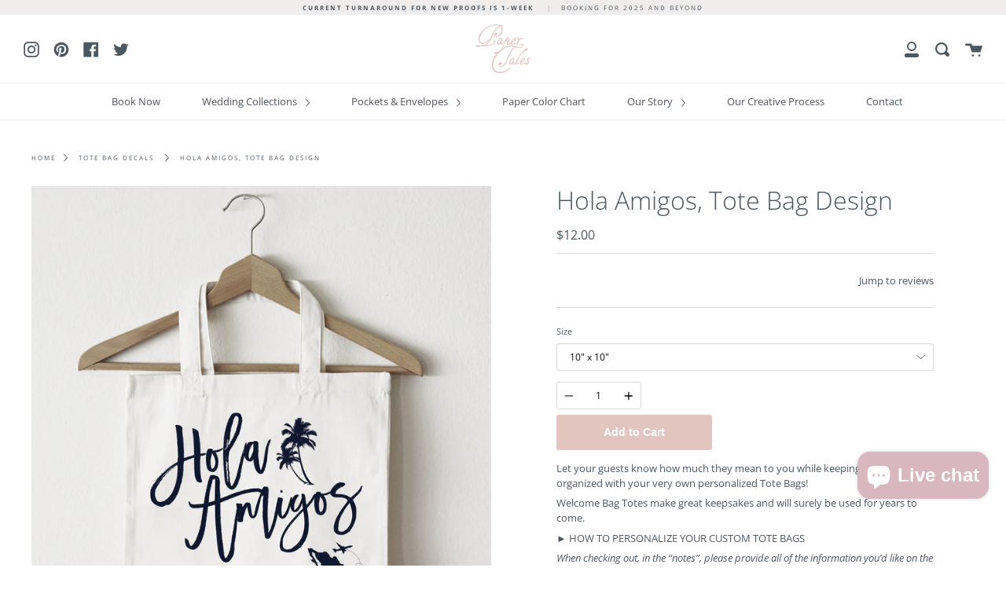

--- FILE ---
content_type: text/html; charset=utf-8
request_url: https://www.papertalescustom.com/products/hola-amigos-mexico-tote-bag
body_size: 31058
content:
<!doctype html>
<!--[if IE 9]> <html class="ie9 no-js supports-no-cookies" lang="en"> <![endif]-->
<!--[if (gt IE 9)|!(IE)]><!--> <html class="no-js supports-no-cookies" lang="en"> <!--<![endif]-->
<head>
  <meta charset="UTF-8">
  <meta http-equiv="X-UA-Compatible" content="IE=edge,chrome=1">
  <meta name="viewport" content="width=device-width, initial-scale=1.0">
  <meta name="theme-color" content="#4b5861">
  <link rel="canonical" href="https://www.papertalescustom.com/products/hola-amigos-mexico-tote-bag">

  
    <link rel="shortcut icon" href="//www.papertalescustom.com/cdn/shop/files/Fav_Con_32x32.png?v=1613770956" type="image/png" />
  

  
  <title>
    Hola Amigos, Tote Bag Design
    
    
    
      &ndash; PaperTales Custom
    
  </title>

  
    <meta name="description" content="Tote Bag Decal, Tumbler Decal, Save the Dates, Wedding Stationary, Wedding Invitations, Destination Wedding Invitations, Custom Invitations, Invitation Suite, Destination Wedding Tote Bag">
  

  <!-- /snippets/social-sharing.liquid --><meta property="og:site_name" content="PaperTales Custom">
<meta property="og:url" content="https://www.papertalescustom.com/products/hola-amigos-mexico-tote-bag">
<meta property="og:title" content="Hola Amigos, Tote Bag Design">
<meta property="og:type" content="product">
<meta property="og:description" content="Tote Bag Decal, Tumbler Decal, Save the Dates, Wedding Stationary, Wedding Invitations, Destination Wedding Invitations, Custom Invitations, Invitation Suite, Destination Wedding Tote Bag"><meta property="og:price:amount" content="12.00">
  <meta property="og:price:currency" content="USD"><meta property="og:image" content="http://www.papertalescustom.com/cdn/shop/products/20215.png?v=1590125426">
      <meta property="og:image:secure_url" content="https://www.papertalescustom.com/cdn/shop/products/20215.png?v=1590125426">
      <meta property="og:image:height" content="1800">
      <meta property="og:image:width" content="1800"><meta property="og:image" content="http://www.papertalescustom.com/cdn/shop/products/Tote_Bags_NEW_LIST3.png?v=1590125426">
      <meta property="og:image:secure_url" content="https://www.papertalescustom.com/cdn/shop/products/Tote_Bags_NEW_LIST3.png?v=1590125426">
      <meta property="og:image:height" content="1800">
      <meta property="og:image:width" content="1800">
<meta property="twitter:image" content="http://www.papertalescustom.com/cdn/shop/files/51709420_414281285977017_3227696699224883200_n_7ea216a4-a5d4-4751-8379-46b3aa5112d5_1200x1200.jpg?v=1613787673">

<meta name="twitter:site" content="@PaperTalesCusto">
<meta name="twitter:card" content="summary_large_image">
<meta name="twitter:title" content="Hola Amigos, Tote Bag Design">
<meta name="twitter:description" content="Tote Bag Decal, Tumbler Decal, Save the Dates, Wedding Stationary, Wedding Invitations, Destination Wedding Invitations, Custom Invitations, Invitation Suite, Destination Wedding Tote Bag">


  <!--[if (gt IE 9)|!(IE)]><!--><script src="//www.papertalescustom.com/cdn/shop/t/5/assets/theme.js?v=82518658745200973501563293844" defer="defer"></script><!--<![endif]-->
  <!--[if lt IE 9]><script src="//www.papertalescustom.com/cdn/shop/t/5/assets/theme.js?v=82518658745200973501563293844"></script><![endif]-->

  <link href="//www.papertalescustom.com/cdn/shop/t/5/assets/theme.scss.css?v=36606881576776834581753227021" rel="stylesheet" type="text/css" media="all" />

  <script>
    document.documentElement.className = document.documentElement.className.replace('no-js', 'js');

    window.theme = {
      strings: {
        addToCart: "Add to Cart",
        soldOut: "Sold Out",
        unavailable: "Unavailable"
      },
      moneyFormat: "${{amount}}",
      version: '1.2.3'
    };
  </script>

  

  <!--[if (gt IE 9)|!(IE)]><!--><script src="//www.papertalescustom.com/cdn/shop/t/5/assets/head.js?v=48878924364971023461562912451"></script><!--<![endif]-->
  <!--[if lt IE 9]><script src="//www.papertalescustom.com/cdn/shop/t/5/assets/head.js?v=48878924364971023461562912451"></script><![endif]-->

  <script>window.performance && window.performance.mark && window.performance.mark('shopify.content_for_header.start');</script><meta id="shopify-digital-wallet" name="shopify-digital-wallet" content="/15721931/digital_wallets/dialog">
<meta name="shopify-checkout-api-token" content="d14e9c99b7d018048d9a85c0eefcbb1c">
<meta id="in-context-paypal-metadata" data-shop-id="15721931" data-venmo-supported="false" data-environment="production" data-locale="en_US" data-paypal-v4="true" data-currency="USD">
<link rel="alternate" type="application/json+oembed" href="https://www.papertalescustom.com/products/hola-amigos-mexico-tote-bag.oembed">
<script async="async" src="/checkouts/internal/preloads.js?locale=en-US"></script>
<script id="shopify-features" type="application/json">{"accessToken":"d14e9c99b7d018048d9a85c0eefcbb1c","betas":["rich-media-storefront-analytics"],"domain":"www.papertalescustom.com","predictiveSearch":true,"shopId":15721931,"locale":"en"}</script>
<script>var Shopify = Shopify || {};
Shopify.shop = "papertales-custom.myshopify.com";
Shopify.locale = "en";
Shopify.currency = {"active":"USD","rate":"1.0"};
Shopify.country = "US";
Shopify.theme = {"name":"Broadcast","id":73247227974,"schema_name":"Broadcast","schema_version":"1.2.3","theme_store_id":868,"role":"main"};
Shopify.theme.handle = "null";
Shopify.theme.style = {"id":null,"handle":null};
Shopify.cdnHost = "www.papertalescustom.com/cdn";
Shopify.routes = Shopify.routes || {};
Shopify.routes.root = "/";</script>
<script type="module">!function(o){(o.Shopify=o.Shopify||{}).modules=!0}(window);</script>
<script>!function(o){function n(){var o=[];function n(){o.push(Array.prototype.slice.apply(arguments))}return n.q=o,n}var t=o.Shopify=o.Shopify||{};t.loadFeatures=n(),t.autoloadFeatures=n()}(window);</script>
<script id="shop-js-analytics" type="application/json">{"pageType":"product"}</script>
<script defer="defer" async type="module" src="//www.papertalescustom.com/cdn/shopifycloud/shop-js/modules/v2/client.init-shop-cart-sync_C5BV16lS.en.esm.js"></script>
<script defer="defer" async type="module" src="//www.papertalescustom.com/cdn/shopifycloud/shop-js/modules/v2/chunk.common_CygWptCX.esm.js"></script>
<script type="module">
  await import("//www.papertalescustom.com/cdn/shopifycloud/shop-js/modules/v2/client.init-shop-cart-sync_C5BV16lS.en.esm.js");
await import("//www.papertalescustom.com/cdn/shopifycloud/shop-js/modules/v2/chunk.common_CygWptCX.esm.js");

  window.Shopify.SignInWithShop?.initShopCartSync?.({"fedCMEnabled":true,"windoidEnabled":true});

</script>
<script>(function() {
  var isLoaded = false;
  function asyncLoad() {
    if (isLoaded) return;
    isLoaded = true;
    var urls = ["https:\/\/chimpstatic.com\/mcjs-connected\/js\/users\/0d8eada76f09468e5274e2f9a\/43efc923fddfffcaaf97ee7d0.js?shop=papertales-custom.myshopify.com","https:\/\/cdn-loyalty.yotpo.com\/loader\/22FDUQmCbBoK_7n2qYoUtg.js?shop=papertales-custom.myshopify.com","\/\/www.powr.io\/powr.js?powr-token=papertales-custom.myshopify.com\u0026external-type=shopify\u0026shop=papertales-custom.myshopify.com","https:\/\/cdn-stamped-io.azureedge.net\/files\/shopify.v2.min.js?shop=papertales-custom.myshopify.com","https:\/\/chimpstatic.com\/mcjs-connected\/js\/users\/0d8eada76f09468e5274e2f9a\/e67093c1b3752c21f0512d987.js?shop=papertales-custom.myshopify.com","https:\/\/cdn1.stamped.io\/files\/shopify.v2.min.js?shop=papertales-custom.myshopify.com","https:\/\/cdn1.stamped.io\/files\/widget.min.js?shop=papertales-custom.myshopify.com","https:\/\/static.klaviyo.com\/onsite\/js\/klaviyo.js?company_id=MdAK6U\u0026shop=papertales-custom.myshopify.com","https:\/\/static.klaviyo.com\/onsite\/js\/klaviyo.js?company_id=QiWmtt\u0026shop=papertales-custom.myshopify.com","https:\/\/formbuilder.hulkapps.com\/skeletopapp.js?shop=papertales-custom.myshopify.com","https:\/\/script.crazyegg.com\/pages\/scripts\/0092\/2998.js?shop=papertales-custom.myshopify.com","https:\/\/cdn.nfcube.com\/instafeed-8fd6548f765aeddc7b6d97b2d153ad88.js?shop=papertales-custom.myshopify.com","https:\/\/a.mailmunch.co\/widgets\/site-544226-bd417a6f0abd2cf87e0ff5f05738f1b881dc2d68.js?shop=papertales-custom.myshopify.com"];
    for (var i = 0; i < urls.length; i++) {
      var s = document.createElement('script');
      s.type = 'text/javascript';
      s.async = true;
      s.src = urls[i];
      var x = document.getElementsByTagName('script')[0];
      x.parentNode.insertBefore(s, x);
    }
  };
  if(window.attachEvent) {
    window.attachEvent('onload', asyncLoad);
  } else {
    window.addEventListener('load', asyncLoad, false);
  }
})();</script>
<script id="__st">var __st={"a":15721931,"offset":-25200,"reqid":"bdb97c6f-3b16-4709-9cfa-214e217d1e35-1768840139","pageurl":"www.papertalescustom.com\/products\/hola-amigos-mexico-tote-bag","u":"1dbf74c03891","p":"product","rtyp":"product","rid":7988229904};</script>
<script>window.ShopifyPaypalV4VisibilityTracking = true;</script>
<script id="captcha-bootstrap">!function(){'use strict';const t='contact',e='account',n='new_comment',o=[[t,t],['blogs',n],['comments',n],[t,'customer']],c=[[e,'customer_login'],[e,'guest_login'],[e,'recover_customer_password'],[e,'create_customer']],r=t=>t.map((([t,e])=>`form[action*='/${t}']:not([data-nocaptcha='true']) input[name='form_type'][value='${e}']`)).join(','),a=t=>()=>t?[...document.querySelectorAll(t)].map((t=>t.form)):[];function s(){const t=[...o],e=r(t);return a(e)}const i='password',u='form_key',d=['recaptcha-v3-token','g-recaptcha-response','h-captcha-response',i],f=()=>{try{return window.sessionStorage}catch{return}},m='__shopify_v',_=t=>t.elements[u];function p(t,e,n=!1){try{const o=window.sessionStorage,c=JSON.parse(o.getItem(e)),{data:r}=function(t){const{data:e,action:n}=t;return t[m]||n?{data:e,action:n}:{data:t,action:n}}(c);for(const[e,n]of Object.entries(r))t.elements[e]&&(t.elements[e].value=n);n&&o.removeItem(e)}catch(o){console.error('form repopulation failed',{error:o})}}const l='form_type',E='cptcha';function T(t){t.dataset[E]=!0}const w=window,h=w.document,L='Shopify',v='ce_forms',y='captcha';let A=!1;((t,e)=>{const n=(g='f06e6c50-85a8-45c8-87d0-21a2b65856fe',I='https://cdn.shopify.com/shopifycloud/storefront-forms-hcaptcha/ce_storefront_forms_captcha_hcaptcha.v1.5.2.iife.js',D={infoText:'Protected by hCaptcha',privacyText:'Privacy',termsText:'Terms'},(t,e,n)=>{const o=w[L][v],c=o.bindForm;if(c)return c(t,g,e,D).then(n);var r;o.q.push([[t,g,e,D],n]),r=I,A||(h.body.append(Object.assign(h.createElement('script'),{id:'captcha-provider',async:!0,src:r})),A=!0)});var g,I,D;w[L]=w[L]||{},w[L][v]=w[L][v]||{},w[L][v].q=[],w[L][y]=w[L][y]||{},w[L][y].protect=function(t,e){n(t,void 0,e),T(t)},Object.freeze(w[L][y]),function(t,e,n,w,h,L){const[v,y,A,g]=function(t,e,n){const i=e?o:[],u=t?c:[],d=[...i,...u],f=r(d),m=r(i),_=r(d.filter((([t,e])=>n.includes(e))));return[a(f),a(m),a(_),s()]}(w,h,L),I=t=>{const e=t.target;return e instanceof HTMLFormElement?e:e&&e.form},D=t=>v().includes(t);t.addEventListener('submit',(t=>{const e=I(t);if(!e)return;const n=D(e)&&!e.dataset.hcaptchaBound&&!e.dataset.recaptchaBound,o=_(e),c=g().includes(e)&&(!o||!o.value);(n||c)&&t.preventDefault(),c&&!n&&(function(t){try{if(!f())return;!function(t){const e=f();if(!e)return;const n=_(t);if(!n)return;const o=n.value;o&&e.removeItem(o)}(t);const e=Array.from(Array(32),(()=>Math.random().toString(36)[2])).join('');!function(t,e){_(t)||t.append(Object.assign(document.createElement('input'),{type:'hidden',name:u})),t.elements[u].value=e}(t,e),function(t,e){const n=f();if(!n)return;const o=[...t.querySelectorAll(`input[type='${i}']`)].map((({name:t})=>t)),c=[...d,...o],r={};for(const[a,s]of new FormData(t).entries())c.includes(a)||(r[a]=s);n.setItem(e,JSON.stringify({[m]:1,action:t.action,data:r}))}(t,e)}catch(e){console.error('failed to persist form',e)}}(e),e.submit())}));const S=(t,e)=>{t&&!t.dataset[E]&&(n(t,e.some((e=>e===t))),T(t))};for(const o of['focusin','change'])t.addEventListener(o,(t=>{const e=I(t);D(e)&&S(e,y())}));const B=e.get('form_key'),M=e.get(l),P=B&&M;t.addEventListener('DOMContentLoaded',(()=>{const t=y();if(P)for(const e of t)e.elements[l].value===M&&p(e,B);[...new Set([...A(),...v().filter((t=>'true'===t.dataset.shopifyCaptcha))])].forEach((e=>S(e,t)))}))}(h,new URLSearchParams(w.location.search),n,t,e,['guest_login'])})(!0,!0)}();</script>
<script integrity="sha256-4kQ18oKyAcykRKYeNunJcIwy7WH5gtpwJnB7kiuLZ1E=" data-source-attribution="shopify.loadfeatures" defer="defer" src="//www.papertalescustom.com/cdn/shopifycloud/storefront/assets/storefront/load_feature-a0a9edcb.js" crossorigin="anonymous"></script>
<script data-source-attribution="shopify.dynamic_checkout.dynamic.init">var Shopify=Shopify||{};Shopify.PaymentButton=Shopify.PaymentButton||{isStorefrontPortableWallets:!0,init:function(){window.Shopify.PaymentButton.init=function(){};var t=document.createElement("script");t.src="https://www.papertalescustom.com/cdn/shopifycloud/portable-wallets/latest/portable-wallets.en.js",t.type="module",document.head.appendChild(t)}};
</script>
<script data-source-attribution="shopify.dynamic_checkout.buyer_consent">
  function portableWalletsHideBuyerConsent(e){var t=document.getElementById("shopify-buyer-consent"),n=document.getElementById("shopify-subscription-policy-button");t&&n&&(t.classList.add("hidden"),t.setAttribute("aria-hidden","true"),n.removeEventListener("click",e))}function portableWalletsShowBuyerConsent(e){var t=document.getElementById("shopify-buyer-consent"),n=document.getElementById("shopify-subscription-policy-button");t&&n&&(t.classList.remove("hidden"),t.removeAttribute("aria-hidden"),n.addEventListener("click",e))}window.Shopify?.PaymentButton&&(window.Shopify.PaymentButton.hideBuyerConsent=portableWalletsHideBuyerConsent,window.Shopify.PaymentButton.showBuyerConsent=portableWalletsShowBuyerConsent);
</script>
<script data-source-attribution="shopify.dynamic_checkout.cart.bootstrap">document.addEventListener("DOMContentLoaded",(function(){function t(){return document.querySelector("shopify-accelerated-checkout-cart, shopify-accelerated-checkout")}if(t())Shopify.PaymentButton.init();else{new MutationObserver((function(e,n){t()&&(Shopify.PaymentButton.init(),n.disconnect())})).observe(document.body,{childList:!0,subtree:!0})}}));
</script>
<link id="shopify-accelerated-checkout-styles" rel="stylesheet" media="screen" href="https://www.papertalescustom.com/cdn/shopifycloud/portable-wallets/latest/accelerated-checkout-backwards-compat.css" crossorigin="anonymous">
<style id="shopify-accelerated-checkout-cart">
        #shopify-buyer-consent {
  margin-top: 1em;
  display: inline-block;
  width: 100%;
}

#shopify-buyer-consent.hidden {
  display: none;
}

#shopify-subscription-policy-button {
  background: none;
  border: none;
  padding: 0;
  text-decoration: underline;
  font-size: inherit;
  cursor: pointer;
}

#shopify-subscription-policy-button::before {
  box-shadow: none;
}

      </style>

<script>window.performance && window.performance.mark && window.performance.mark('shopify.content_for_header.end');</script>

  
<!--Gem_Page_Header_Script-->
<!-- "snippets/gem-app-header-scripts.liquid" was not rendered, the associated app was uninstalled -->
<!--End_Gem_Page_Header_Script-->
 
<script>
  var _talkableq = _talkableq || [];
  _talkableq.push(['authenticate_customer', {"email":"","first_name":"","last_name":"","customer_id":""}]);
</script>
<script async src="//d2jjzw81hqbuqv.cloudfront.net/integration/clients/papertales-custom.min.js" type="text/javascript"></script>

<!-- BEGIN app block: shopify://apps/gsc-instagram-feed/blocks/embed/96970b1b-b770-454f-b16b-51f47e1aa4ed --><script>
  try {
    window.GSC_INSTAFEED_WIDGETS = [{"key":"GSC-AKfqxQQRnHHefEw","popup":{"avatar":true,"caption":true,"username":true,"likeCount":true,"permalink":true,"commentsCount":true,"permalinkText":"View post"},"blocks":[{"id":"heading-QAQhtNAInpAv","type":"heading","align":"center","color":"#000000","value":"Follow us on Instagram","enabled":true,"padding":{"mobile":{},"desktop":{}},"fontWeight":"600","textTransform":"unset","mobileFontSize":"24px","desktopFontSize":"28px"},{"id":"text-obRaHfmQnspQ","type":"text","align":"center","color":"#616161","value":"Join our community for daily inspiration and a closer look at our creations","enabled":true,"padding":{"mobile":{"bottom":"8px"},"desktop":{"bottom":"12px"}},"fontWeight":"400","textTransform":"unset","mobileFontSize":"14px","desktopFontSize":"16px"},{"id":"posts-eNoUVphpuxbk","type":"posts","aspect":"1:1","radius":{"value":"12px","enabled":true},"enabled":true,"padding":{"mobile":{},"desktop":{}},"hoverEffects":{"caption":false,"enabled":true,"instLogo":true,"likeCount":true,"commentsCount":true},"videoAutoplay":true,"mediaClickAction":"popup","showMediaTypeIcon":true},{"id":"button-eIpokNsQxaGu","href":"https://instagram.com/papertalescustom","type":"button","label":"Visit Instagram","width":"content","border":{"size":"2px","color":"#000000","enabled":false},"margin":{"mobile":{"top":"8px","left":"0px","right":"0px","bottom":"0px"},"desktop":{"top":"12px","left":"0px","right":"0px","bottom":"0px"}},"radius":{"value":"12px","enabled":true},"target":"_blank","enabled":true,"padding":{"mobile":{"top":"14px","left":"32px","right":"32px","bottom":"14px"},"desktop":{"top":"16px","left":"48px","right":"48px","bottom":"16px"}},"textColor":"#ffffff","background":{"blur":"0px","color":"#000000","enabled":true},"fontWeight":"600","textTransform":"unset","mobileFontSize":"13px","desktopFontSize":"15px","mobileLetterSpacing":"0","desktopLetterSpacing":"0"}],"enabled":true,"general":{"breakpoint":"768px","mediaFilter":"posts","updateInterval":"day"},"container":{"margin":{"mobile":{"top":"0px","left":"0px","right":"0px","bottom":"0px"},"desktop":{"top":"0px","left":"0px","right":"0px","bottom":"0px"}},"radius":{"value":"0px","enabled":false},"padding":{"mobile":{"top":"48px","left":"16px","right":"16px","bottom":"48px"},"desktop":{"top":"80px","left":"20px","right":"20px","bottom":"80px"}},"background":{"blur":"0px","color":"#ffffff","enabled":true},"containerWidthType":"full","containerWidthValue":"1024px"},"hasGscLogo":true,"mobileLayout":{"grid":{"gap":"4px","rowCount":2,"columnCount":3},"mode":"auto","variant":"carousel","carousel":{"gap":"4px","autoplay":{"speed":3,"enabled":true},"columnCount":2},"autoConfig":{"grid":{"gap":"4px","rowCount":2,"columnCount":3},"variant":"carousel","carousel":{"gap":"4px","autoplay":{"speed":3,"enabled":true},"columnCount":2}}},"desktopLayout":{"grid":{"gap":"12px","rowCount":2,"columnCount":5},"variant":"carousel","carousel":{"gap":"12px","arrows":"always","autoplay":{"speed":3,"enabled":true},"columnCount":5}}},{"key":"GSC-BumRhuajoctlDcG","popup":{"avatar":true,"caption":true,"username":true,"likeCount":true,"permalink":true,"commentsCount":true,"permalinkText":"View post"},"blocks":[{"id":"heading-SbMYNkFykapC","type":"heading","align":"center","color":"#000000","value":"Follow us on Instagram","enabled":false,"padding":{"mobile":{},"desktop":{}},"fontWeight":"600","textTransform":"unset","mobileFontSize":"24px","desktopFontSize":"28px"},{"id":"text-YaycMlMDrBSV","type":"text","align":"center","color":"#616161","value":"♥ Follow @PaperTalesCustom to see more pretties not listed in the shop ♥","enabled":true,"padding":{"mobile":{"bottom":"8px"},"desktop":{"bottom":"12px"}},"fontWeight":"400","textTransform":"unset","mobileFontSize":"14px","desktopFontSize":"16px"},{"id":"posts-FZrTKpwshkQT","type":"posts","aspect":"1:1","radius":{"value":"12px","enabled":true},"enabled":true,"padding":{"mobile":{},"desktop":{}},"hoverEffects":{"caption":false,"enabled":true,"instLogo":true,"likeCount":true,"commentsCount":true},"videoAutoplay":true,"mediaClickAction":"popup","showMediaTypeIcon":true},{"id":"button-EWKjTzJcJUTa","href":"https://instagram.com/papertalescustom","type":"button","label":"Visit Instagram","width":"content","border":{"size":"2px","color":"#000000","enabled":false},"margin":{"mobile":{"top":"8px","left":"0px","right":"0px","bottom":"0px"},"desktop":{"top":"12px","left":"0px","right":"0px","bottom":"0px"}},"radius":{"value":"12px","enabled":true},"target":"_blank","enabled":true,"padding":{"mobile":{"top":"14px","left":"32px","right":"32px","bottom":"14px"},"desktop":{"top":"16px","left":"48px","right":"48px","bottom":"16px"}},"textColor":"#ffffff","background":{"blur":"0px","color":"#e2c5bf","enabled":true},"fontWeight":"600","textTransform":"unset","mobileFontSize":"13px","desktopFontSize":"15px","mobileLetterSpacing":"0","desktopLetterSpacing":"0"}],"enabled":true,"general":{"breakpoint":"768px","mediaFilter":"posts","updateInterval":"day"},"container":{"margin":{"mobile":{"top":"0px","left":"0px","right":"0px","bottom":"0px"},"desktop":{"top":"0px","left":"0px","right":"0px","bottom":"0px"}},"radius":{"value":"0px","enabled":false},"padding":{"mobile":{"top":"48px","left":"16px","right":"16px","bottom":"48px"},"desktop":{"top":"80px","left":"20px","right":"20px","bottom":"80px"}},"background":{"blur":"0px","color":"#ffffff","enabled":true},"containerWidthType":"full","containerWidthValue":"1024px"},"hasGscLogo":true,"mobileLayout":{"grid":{"gap":"4px","rowCount":2,"columnCount":3},"mode":"auto","variant":"carousel","carousel":{"gap":"4px","autoplay":{"speed":3,"enabled":true},"columnCount":2},"autoConfig":{"grid":{"gap":"4px","rowCount":2,"columnCount":3},"variant":"carousel","carousel":{"gap":"4px","autoplay":{"speed":3,"enabled":true},"columnCount":2}}},"desktopLayout":{"grid":{"gap":"12px","rowCount":2,"columnCount":5},"variant":"carousel","carousel":{"gap":"12px","arrows":"always","autoplay":{"speed":3,"enabled":true},"columnCount":5}}}]
  } catch (e) {
    console.log(e);
  }
</script>


<!-- END app block --><script src="https://cdn.shopify.com/extensions/7bc9bb47-adfa-4267-963e-cadee5096caf/inbox-1252/assets/inbox-chat-loader.js" type="text/javascript" defer="defer"></script>
<script src="https://cdn.shopify.com/extensions/0199e776-da15-7f04-8431-019361815ca9/instafeed-app-root-44/assets/gsc-instafeed-widget.js" type="text/javascript" defer="defer"></script>
<link href="https://monorail-edge.shopifysvc.com" rel="dns-prefetch">
<script>(function(){if ("sendBeacon" in navigator && "performance" in window) {try {var session_token_from_headers = performance.getEntriesByType('navigation')[0].serverTiming.find(x => x.name == '_s').description;} catch {var session_token_from_headers = undefined;}var session_cookie_matches = document.cookie.match(/_shopify_s=([^;]*)/);var session_token_from_cookie = session_cookie_matches && session_cookie_matches.length === 2 ? session_cookie_matches[1] : "";var session_token = session_token_from_headers || session_token_from_cookie || "";function handle_abandonment_event(e) {var entries = performance.getEntries().filter(function(entry) {return /monorail-edge.shopifysvc.com/.test(entry.name);});if (!window.abandonment_tracked && entries.length === 0) {window.abandonment_tracked = true;var currentMs = Date.now();var navigation_start = performance.timing.navigationStart;var payload = {shop_id: 15721931,url: window.location.href,navigation_start,duration: currentMs - navigation_start,session_token,page_type: "product"};window.navigator.sendBeacon("https://monorail-edge.shopifysvc.com/v1/produce", JSON.stringify({schema_id: "online_store_buyer_site_abandonment/1.1",payload: payload,metadata: {event_created_at_ms: currentMs,event_sent_at_ms: currentMs}}));}}window.addEventListener('pagehide', handle_abandonment_event);}}());</script>
<script id="web-pixels-manager-setup">(function e(e,d,r,n,o){if(void 0===o&&(o={}),!Boolean(null===(a=null===(i=window.Shopify)||void 0===i?void 0:i.analytics)||void 0===a?void 0:a.replayQueue)){var i,a;window.Shopify=window.Shopify||{};var t=window.Shopify;t.analytics=t.analytics||{};var s=t.analytics;s.replayQueue=[],s.publish=function(e,d,r){return s.replayQueue.push([e,d,r]),!0};try{self.performance.mark("wpm:start")}catch(e){}var l=function(){var e={modern:/Edge?\/(1{2}[4-9]|1[2-9]\d|[2-9]\d{2}|\d{4,})\.\d+(\.\d+|)|Firefox\/(1{2}[4-9]|1[2-9]\d|[2-9]\d{2}|\d{4,})\.\d+(\.\d+|)|Chrom(ium|e)\/(9{2}|\d{3,})\.\d+(\.\d+|)|(Maci|X1{2}).+ Version\/(15\.\d+|(1[6-9]|[2-9]\d|\d{3,})\.\d+)([,.]\d+|)( \(\w+\)|)( Mobile\/\w+|) Safari\/|Chrome.+OPR\/(9{2}|\d{3,})\.\d+\.\d+|(CPU[ +]OS|iPhone[ +]OS|CPU[ +]iPhone|CPU IPhone OS|CPU iPad OS)[ +]+(15[._]\d+|(1[6-9]|[2-9]\d|\d{3,})[._]\d+)([._]\d+|)|Android:?[ /-](13[3-9]|1[4-9]\d|[2-9]\d{2}|\d{4,})(\.\d+|)(\.\d+|)|Android.+Firefox\/(13[5-9]|1[4-9]\d|[2-9]\d{2}|\d{4,})\.\d+(\.\d+|)|Android.+Chrom(ium|e)\/(13[3-9]|1[4-9]\d|[2-9]\d{2}|\d{4,})\.\d+(\.\d+|)|SamsungBrowser\/([2-9]\d|\d{3,})\.\d+/,legacy:/Edge?\/(1[6-9]|[2-9]\d|\d{3,})\.\d+(\.\d+|)|Firefox\/(5[4-9]|[6-9]\d|\d{3,})\.\d+(\.\d+|)|Chrom(ium|e)\/(5[1-9]|[6-9]\d|\d{3,})\.\d+(\.\d+|)([\d.]+$|.*Safari\/(?![\d.]+ Edge\/[\d.]+$))|(Maci|X1{2}).+ Version\/(10\.\d+|(1[1-9]|[2-9]\d|\d{3,})\.\d+)([,.]\d+|)( \(\w+\)|)( Mobile\/\w+|) Safari\/|Chrome.+OPR\/(3[89]|[4-9]\d|\d{3,})\.\d+\.\d+|(CPU[ +]OS|iPhone[ +]OS|CPU[ +]iPhone|CPU IPhone OS|CPU iPad OS)[ +]+(10[._]\d+|(1[1-9]|[2-9]\d|\d{3,})[._]\d+)([._]\d+|)|Android:?[ /-](13[3-9]|1[4-9]\d|[2-9]\d{2}|\d{4,})(\.\d+|)(\.\d+|)|Mobile Safari.+OPR\/([89]\d|\d{3,})\.\d+\.\d+|Android.+Firefox\/(13[5-9]|1[4-9]\d|[2-9]\d{2}|\d{4,})\.\d+(\.\d+|)|Android.+Chrom(ium|e)\/(13[3-9]|1[4-9]\d|[2-9]\d{2}|\d{4,})\.\d+(\.\d+|)|Android.+(UC? ?Browser|UCWEB|U3)[ /]?(15\.([5-9]|\d{2,})|(1[6-9]|[2-9]\d|\d{3,})\.\d+)\.\d+|SamsungBrowser\/(5\.\d+|([6-9]|\d{2,})\.\d+)|Android.+MQ{2}Browser\/(14(\.(9|\d{2,})|)|(1[5-9]|[2-9]\d|\d{3,})(\.\d+|))(\.\d+|)|K[Aa][Ii]OS\/(3\.\d+|([4-9]|\d{2,})\.\d+)(\.\d+|)/},d=e.modern,r=e.legacy,n=navigator.userAgent;return n.match(d)?"modern":n.match(r)?"legacy":"unknown"}(),u="modern"===l?"modern":"legacy",c=(null!=n?n:{modern:"",legacy:""})[u],f=function(e){return[e.baseUrl,"/wpm","/b",e.hashVersion,"modern"===e.buildTarget?"m":"l",".js"].join("")}({baseUrl:d,hashVersion:r,buildTarget:u}),m=function(e){var d=e.version,r=e.bundleTarget,n=e.surface,o=e.pageUrl,i=e.monorailEndpoint;return{emit:function(e){var a=e.status,t=e.errorMsg,s=(new Date).getTime(),l=JSON.stringify({metadata:{event_sent_at_ms:s},events:[{schema_id:"web_pixels_manager_load/3.1",payload:{version:d,bundle_target:r,page_url:o,status:a,surface:n,error_msg:t},metadata:{event_created_at_ms:s}}]});if(!i)return console&&console.warn&&console.warn("[Web Pixels Manager] No Monorail endpoint provided, skipping logging."),!1;try{return self.navigator.sendBeacon.bind(self.navigator)(i,l)}catch(e){}var u=new XMLHttpRequest;try{return u.open("POST",i,!0),u.setRequestHeader("Content-Type","text/plain"),u.send(l),!0}catch(e){return console&&console.warn&&console.warn("[Web Pixels Manager] Got an unhandled error while logging to Monorail."),!1}}}}({version:r,bundleTarget:l,surface:e.surface,pageUrl:self.location.href,monorailEndpoint:e.monorailEndpoint});try{o.browserTarget=l,function(e){var d=e.src,r=e.async,n=void 0===r||r,o=e.onload,i=e.onerror,a=e.sri,t=e.scriptDataAttributes,s=void 0===t?{}:t,l=document.createElement("script"),u=document.querySelector("head"),c=document.querySelector("body");if(l.async=n,l.src=d,a&&(l.integrity=a,l.crossOrigin="anonymous"),s)for(var f in s)if(Object.prototype.hasOwnProperty.call(s,f))try{l.dataset[f]=s[f]}catch(e){}if(o&&l.addEventListener("load",o),i&&l.addEventListener("error",i),u)u.appendChild(l);else{if(!c)throw new Error("Did not find a head or body element to append the script");c.appendChild(l)}}({src:f,async:!0,onload:function(){if(!function(){var e,d;return Boolean(null===(d=null===(e=window.Shopify)||void 0===e?void 0:e.analytics)||void 0===d?void 0:d.initialized)}()){var d=window.webPixelsManager.init(e)||void 0;if(d){var r=window.Shopify.analytics;r.replayQueue.forEach((function(e){var r=e[0],n=e[1],o=e[2];d.publishCustomEvent(r,n,o)})),r.replayQueue=[],r.publish=d.publishCustomEvent,r.visitor=d.visitor,r.initialized=!0}}},onerror:function(){return m.emit({status:"failed",errorMsg:"".concat(f," has failed to load")})},sri:function(e){var d=/^sha384-[A-Za-z0-9+/=]+$/;return"string"==typeof e&&d.test(e)}(c)?c:"",scriptDataAttributes:o}),m.emit({status:"loading"})}catch(e){m.emit({status:"failed",errorMsg:(null==e?void 0:e.message)||"Unknown error"})}}})({shopId: 15721931,storefrontBaseUrl: "https://www.papertalescustom.com",extensionsBaseUrl: "https://extensions.shopifycdn.com/cdn/shopifycloud/web-pixels-manager",monorailEndpoint: "https://monorail-edge.shopifysvc.com/unstable/produce_batch",surface: "storefront-renderer",enabledBetaFlags: ["2dca8a86"],webPixelsConfigList: [{"id":"48824390","configuration":"{\"tagID\":\"2613482039193\"}","eventPayloadVersion":"v1","runtimeContext":"STRICT","scriptVersion":"18031546ee651571ed29edbe71a3550b","type":"APP","apiClientId":3009811,"privacyPurposes":["ANALYTICS","MARKETING","SALE_OF_DATA"],"dataSharingAdjustments":{"protectedCustomerApprovalScopes":["read_customer_address","read_customer_email","read_customer_name","read_customer_personal_data","read_customer_phone"]}},{"id":"59179078","eventPayloadVersion":"v1","runtimeContext":"LAX","scriptVersion":"1","type":"CUSTOM","privacyPurposes":["MARKETING"],"name":"Meta pixel (migrated)"},{"id":"shopify-app-pixel","configuration":"{}","eventPayloadVersion":"v1","runtimeContext":"STRICT","scriptVersion":"0450","apiClientId":"shopify-pixel","type":"APP","privacyPurposes":["ANALYTICS","MARKETING"]},{"id":"shopify-custom-pixel","eventPayloadVersion":"v1","runtimeContext":"LAX","scriptVersion":"0450","apiClientId":"shopify-pixel","type":"CUSTOM","privacyPurposes":["ANALYTICS","MARKETING"]}],isMerchantRequest: false,initData: {"shop":{"name":"PaperTales Custom","paymentSettings":{"currencyCode":"USD"},"myshopifyDomain":"papertales-custom.myshopify.com","countryCode":"US","storefrontUrl":"https:\/\/www.papertalescustom.com"},"customer":null,"cart":null,"checkout":null,"productVariants":[{"price":{"amount":12.0,"currencyCode":"USD"},"product":{"title":"Hola Amigos, Tote Bag Design","vendor":"PaperTales Custom","id":"7988229904","untranslatedTitle":"Hola Amigos, Tote Bag Design","url":"\/products\/hola-amigos-mexico-tote-bag","type":"Tote Bag Decals"},"id":"26584367504","image":{"src":"\/\/www.papertalescustom.com\/cdn\/shop\/products\/20215.png?v=1590125426"},"sku":"","title":"10\" x 10\"","untranslatedTitle":"10\" x 10\""}],"purchasingCompany":null},},"https://www.papertalescustom.com/cdn","fcfee988w5aeb613cpc8e4bc33m6693e112",{"modern":"","legacy":""},{"shopId":"15721931","storefrontBaseUrl":"https:\/\/www.papertalescustom.com","extensionBaseUrl":"https:\/\/extensions.shopifycdn.com\/cdn\/shopifycloud\/web-pixels-manager","surface":"storefront-renderer","enabledBetaFlags":"[\"2dca8a86\"]","isMerchantRequest":"false","hashVersion":"fcfee988w5aeb613cpc8e4bc33m6693e112","publish":"custom","events":"[[\"page_viewed\",{}],[\"product_viewed\",{\"productVariant\":{\"price\":{\"amount\":12.0,\"currencyCode\":\"USD\"},\"product\":{\"title\":\"Hola Amigos, Tote Bag Design\",\"vendor\":\"PaperTales Custom\",\"id\":\"7988229904\",\"untranslatedTitle\":\"Hola Amigos, Tote Bag Design\",\"url\":\"\/products\/hola-amigos-mexico-tote-bag\",\"type\":\"Tote Bag Decals\"},\"id\":\"26584367504\",\"image\":{\"src\":\"\/\/www.papertalescustom.com\/cdn\/shop\/products\/20215.png?v=1590125426\"},\"sku\":\"\",\"title\":\"10\\\" x 10\\\"\",\"untranslatedTitle\":\"10\\\" x 10\\\"\"}}]]"});</script><script>
  window.ShopifyAnalytics = window.ShopifyAnalytics || {};
  window.ShopifyAnalytics.meta = window.ShopifyAnalytics.meta || {};
  window.ShopifyAnalytics.meta.currency = 'USD';
  var meta = {"product":{"id":7988229904,"gid":"gid:\/\/shopify\/Product\/7988229904","vendor":"PaperTales Custom","type":"Tote Bag Decals","handle":"hola-amigos-mexico-tote-bag","variants":[{"id":26584367504,"price":1200,"name":"Hola Amigos, Tote Bag Design - 10\" x 10\"","public_title":"10\" x 10\"","sku":""}],"remote":false},"page":{"pageType":"product","resourceType":"product","resourceId":7988229904,"requestId":"bdb97c6f-3b16-4709-9cfa-214e217d1e35-1768840139"}};
  for (var attr in meta) {
    window.ShopifyAnalytics.meta[attr] = meta[attr];
  }
</script>
<script class="analytics">
  (function () {
    var customDocumentWrite = function(content) {
      var jquery = null;

      if (window.jQuery) {
        jquery = window.jQuery;
      } else if (window.Checkout && window.Checkout.$) {
        jquery = window.Checkout.$;
      }

      if (jquery) {
        jquery('body').append(content);
      }
    };

    var hasLoggedConversion = function(token) {
      if (token) {
        return document.cookie.indexOf('loggedConversion=' + token) !== -1;
      }
      return false;
    }

    var setCookieIfConversion = function(token) {
      if (token) {
        var twoMonthsFromNow = new Date(Date.now());
        twoMonthsFromNow.setMonth(twoMonthsFromNow.getMonth() + 2);

        document.cookie = 'loggedConversion=' + token + '; expires=' + twoMonthsFromNow;
      }
    }

    var trekkie = window.ShopifyAnalytics.lib = window.trekkie = window.trekkie || [];
    if (trekkie.integrations) {
      return;
    }
    trekkie.methods = [
      'identify',
      'page',
      'ready',
      'track',
      'trackForm',
      'trackLink'
    ];
    trekkie.factory = function(method) {
      return function() {
        var args = Array.prototype.slice.call(arguments);
        args.unshift(method);
        trekkie.push(args);
        return trekkie;
      };
    };
    for (var i = 0; i < trekkie.methods.length; i++) {
      var key = trekkie.methods[i];
      trekkie[key] = trekkie.factory(key);
    }
    trekkie.load = function(config) {
      trekkie.config = config || {};
      trekkie.config.initialDocumentCookie = document.cookie;
      var first = document.getElementsByTagName('script')[0];
      var script = document.createElement('script');
      script.type = 'text/javascript';
      script.onerror = function(e) {
        var scriptFallback = document.createElement('script');
        scriptFallback.type = 'text/javascript';
        scriptFallback.onerror = function(error) {
                var Monorail = {
      produce: function produce(monorailDomain, schemaId, payload) {
        var currentMs = new Date().getTime();
        var event = {
          schema_id: schemaId,
          payload: payload,
          metadata: {
            event_created_at_ms: currentMs,
            event_sent_at_ms: currentMs
          }
        };
        return Monorail.sendRequest("https://" + monorailDomain + "/v1/produce", JSON.stringify(event));
      },
      sendRequest: function sendRequest(endpointUrl, payload) {
        // Try the sendBeacon API
        if (window && window.navigator && typeof window.navigator.sendBeacon === 'function' && typeof window.Blob === 'function' && !Monorail.isIos12()) {
          var blobData = new window.Blob([payload], {
            type: 'text/plain'
          });

          if (window.navigator.sendBeacon(endpointUrl, blobData)) {
            return true;
          } // sendBeacon was not successful

        } // XHR beacon

        var xhr = new XMLHttpRequest();

        try {
          xhr.open('POST', endpointUrl);
          xhr.setRequestHeader('Content-Type', 'text/plain');
          xhr.send(payload);
        } catch (e) {
          console.log(e);
        }

        return false;
      },
      isIos12: function isIos12() {
        return window.navigator.userAgent.lastIndexOf('iPhone; CPU iPhone OS 12_') !== -1 || window.navigator.userAgent.lastIndexOf('iPad; CPU OS 12_') !== -1;
      }
    };
    Monorail.produce('monorail-edge.shopifysvc.com',
      'trekkie_storefront_load_errors/1.1',
      {shop_id: 15721931,
      theme_id: 73247227974,
      app_name: "storefront",
      context_url: window.location.href,
      source_url: "//www.papertalescustom.com/cdn/s/trekkie.storefront.cd680fe47e6c39ca5d5df5f0a32d569bc48c0f27.min.js"});

        };
        scriptFallback.async = true;
        scriptFallback.src = '//www.papertalescustom.com/cdn/s/trekkie.storefront.cd680fe47e6c39ca5d5df5f0a32d569bc48c0f27.min.js';
        first.parentNode.insertBefore(scriptFallback, first);
      };
      script.async = true;
      script.src = '//www.papertalescustom.com/cdn/s/trekkie.storefront.cd680fe47e6c39ca5d5df5f0a32d569bc48c0f27.min.js';
      first.parentNode.insertBefore(script, first);
    };
    trekkie.load(
      {"Trekkie":{"appName":"storefront","development":false,"defaultAttributes":{"shopId":15721931,"isMerchantRequest":null,"themeId":73247227974,"themeCityHash":"10050604397848798588","contentLanguage":"en","currency":"USD","eventMetadataId":"0a4658ca-64b1-4523-a0d9-afa4d7cf0942"},"isServerSideCookieWritingEnabled":true,"monorailRegion":"shop_domain","enabledBetaFlags":["65f19447"]},"Session Attribution":{},"S2S":{"facebookCapiEnabled":false,"source":"trekkie-storefront-renderer","apiClientId":580111}}
    );

    var loaded = false;
    trekkie.ready(function() {
      if (loaded) return;
      loaded = true;

      window.ShopifyAnalytics.lib = window.trekkie;

      var originalDocumentWrite = document.write;
      document.write = customDocumentWrite;
      try { window.ShopifyAnalytics.merchantGoogleAnalytics.call(this); } catch(error) {};
      document.write = originalDocumentWrite;

      window.ShopifyAnalytics.lib.page(null,{"pageType":"product","resourceType":"product","resourceId":7988229904,"requestId":"bdb97c6f-3b16-4709-9cfa-214e217d1e35-1768840139","shopifyEmitted":true});

      var match = window.location.pathname.match(/checkouts\/(.+)\/(thank_you|post_purchase)/)
      var token = match? match[1]: undefined;
      if (!hasLoggedConversion(token)) {
        setCookieIfConversion(token);
        window.ShopifyAnalytics.lib.track("Viewed Product",{"currency":"USD","variantId":26584367504,"productId":7988229904,"productGid":"gid:\/\/shopify\/Product\/7988229904","name":"Hola Amigos, Tote Bag Design - 10\" x 10\"","price":"12.00","sku":"","brand":"PaperTales Custom","variant":"10\" x 10\"","category":"Tote Bag Decals","nonInteraction":true,"remote":false},undefined,undefined,{"shopifyEmitted":true});
      window.ShopifyAnalytics.lib.track("monorail:\/\/trekkie_storefront_viewed_product\/1.1",{"currency":"USD","variantId":26584367504,"productId":7988229904,"productGid":"gid:\/\/shopify\/Product\/7988229904","name":"Hola Amigos, Tote Bag Design - 10\" x 10\"","price":"12.00","sku":"","brand":"PaperTales Custom","variant":"10\" x 10\"","category":"Tote Bag Decals","nonInteraction":true,"remote":false,"referer":"https:\/\/www.papertalescustom.com\/products\/hola-amigos-mexico-tote-bag"});
      }
    });


        var eventsListenerScript = document.createElement('script');
        eventsListenerScript.async = true;
        eventsListenerScript.src = "//www.papertalescustom.com/cdn/shopifycloud/storefront/assets/shop_events_listener-3da45d37.js";
        document.getElementsByTagName('head')[0].appendChild(eventsListenerScript);

})();</script>
  <script>
  if (!window.ga || (window.ga && typeof window.ga !== 'function')) {
    window.ga = function ga() {
      (window.ga.q = window.ga.q || []).push(arguments);
      if (window.Shopify && window.Shopify.analytics && typeof window.Shopify.analytics.publish === 'function') {
        window.Shopify.analytics.publish("ga_stub_called", {}, {sendTo: "google_osp_migration"});
      }
      console.error("Shopify's Google Analytics stub called with:", Array.from(arguments), "\nSee https://help.shopify.com/manual/promoting-marketing/pixels/pixel-migration#google for more information.");
    };
    if (window.Shopify && window.Shopify.analytics && typeof window.Shopify.analytics.publish === 'function') {
      window.Shopify.analytics.publish("ga_stub_initialized", {}, {sendTo: "google_osp_migration"});
    }
  }
</script>
<script
  defer
  src="https://www.papertalescustom.com/cdn/shopifycloud/perf-kit/shopify-perf-kit-3.0.4.min.js"
  data-application="storefront-renderer"
  data-shop-id="15721931"
  data-render-region="gcp-us-central1"
  data-page-type="product"
  data-theme-instance-id="73247227974"
  data-theme-name="Broadcast"
  data-theme-version="1.2.3"
  data-monorail-region="shop_domain"
  data-resource-timing-sampling-rate="10"
  data-shs="true"
  data-shs-beacon="true"
  data-shs-export-with-fetch="true"
  data-shs-logs-sample-rate="1"
  data-shs-beacon-endpoint="https://www.papertalescustom.com/api/collect"
></script>
</head>
<body id="hola-amigos-tote-bag-design" class="template-product" data-promo="true" data-animations="true" data-endless-scroll="true">

  <a class="in-page-link visually-hidden skip-link" href="#MainContent">Skip to content</a>

  <div class="container" id="SiteContainer">
    <div id="shopify-section-header" class="shopify-section"><!-- /sections/header.liquid --><header class="site-header header--normal header__wrapper" id="header" data-section-id="header" data-section-type="header" data-overlay="false">
  
    <style>
      #logo a img { width: 70px; }
    </style>
  

  <!-- PROMO -->
  
      <style>
      .promo {
        background-color: #efeeec;
      }
      .promo strong, .promo span {
        color: #4b5861;
      }
    </style>
    <aside class="promo">
      
      <a class = "promo--link" href = "/pages/contact">
      

      
        <strong>CURRENT TURNAROUND FOR NEW PROOFS IS 1-WEEK</strong>
      

      
        <span class="promo__break">|</span>
      

      
        <span>BOOKING FOR 2025 and beyond<span>
      

      
      </a>
      
    </aside>
  

  <div class="header__content">
    <div class="wrap"><div class="search">
  <form class="search__form" method="get" action="/search"><input type="text" name="q"
      value=""
      placeholder="Search our store"
      aria-label="Search our store"
      class="search-query"/>
    <input type="hidden" name="type" value="product">
    <span class="remove-search"></span>
  </form>

  <div class="search__results">
    <div class="search__results-scroller">
      <div class="search__results-container">
        <div class="search-outer"></div>
        <div class="search__results-list product-grid product-grid--results"></div>
        <div class="loader loader--search">
          <div class="loader-indeterminate"></div>
        </div>
      </div>
    </div>
  </div>
</div>
  <!-- SEARCH, CURRENCY, ACCOUNT, CART -->
      <div class="header-content">
        <a href="javascript:void(0)" class="medium-up--hide toggle-menus">
          <div class="toggle-menus-lines">
            <span></span>
            <span></span>
            <span></span>
            <span></span>
            <span></span>
            <span></span>
          </div>
          <span class="visually-hidden">Menu</span>
        </a>

        
          <nav class="header__social">
            
	<ul class="clearfix social__links">
	<li><a href="https://www.instagram.com/papertalescustom/" title="PaperTales Custom on Instagram" target="_blank"><svg aria-hidden="true" focusable="false" role="presentation" class="icon icon-instagram" viewBox="0 0 512 512"><path d="M256 49.5c67.3 0 75.2.3 101.8 1.5 24.6 1.1 37.9 5.2 46.8 8.7 11.8 4.6 20.2 10 29 18.8s14.3 17.2 18.8 29c3.4 8.9 7.6 22.2 8.7 46.8 1.2 26.6 1.5 34.5 1.5 101.8s-.3 75.2-1.5 101.8c-1.1 24.6-5.2 37.9-8.7 46.8-4.6 11.8-10 20.2-18.8 29s-17.2 14.3-29 18.8c-8.9 3.4-22.2 7.6-46.8 8.7-26.6 1.2-34.5 1.5-101.8 1.5s-75.2-.3-101.8-1.5c-24.6-1.1-37.9-5.2-46.8-8.7-11.8-4.6-20.2-10-29-18.8s-14.3-17.2-18.8-29c-3.4-8.9-7.6-22.2-8.7-46.8-1.2-26.6-1.5-34.5-1.5-101.8s.3-75.2 1.5-101.8c1.1-24.6 5.2-37.9 8.7-46.8 4.6-11.8 10-20.2 18.8-29s17.2-14.3 29-18.8c8.9-3.4 22.2-7.6 46.8-8.7 26.6-1.3 34.5-1.5 101.8-1.5m0-45.4c-68.4 0-77 .3-103.9 1.5C125.3 6.8 107 11.1 91 17.3c-16.6 6.4-30.6 15.1-44.6 29.1-14 14-22.6 28.1-29.1 44.6-6.2 16-10.5 34.3-11.7 61.2C4.4 179 4.1 187.6 4.1 256s.3 77 1.5 103.9c1.2 26.8 5.5 45.1 11.7 61.2 6.4 16.6 15.1 30.6 29.1 44.6 14 14 28.1 22.6 44.6 29.1 16 6.2 34.3 10.5 61.2 11.7 26.9 1.2 35.4 1.5 103.9 1.5s77-.3 103.9-1.5c26.8-1.2 45.1-5.5 61.2-11.7 16.6-6.4 30.6-15.1 44.6-29.1 14-14 22.6-28.1 29.1-44.6 6.2-16 10.5-34.3 11.7-61.2 1.2-26.9 1.5-35.4 1.5-103.9s-.3-77-1.5-103.9c-1.2-26.8-5.5-45.1-11.7-61.2-6.4-16.6-15.1-30.6-29.1-44.6-14-14-28.1-22.6-44.6-29.1-16-6.2-34.3-10.5-61.2-11.7-27-1.1-35.6-1.4-104-1.4z"/><path d="M256 126.6c-71.4 0-129.4 57.9-129.4 129.4s58 129.4 129.4 129.4 129.4-58 129.4-129.4-58-129.4-129.4-129.4zm0 213.4c-46.4 0-84-37.6-84-84s37.6-84 84-84 84 37.6 84 84-37.6 84-84 84z"/><circle cx="390.5" cy="121.5" r="30.2"/></svg><span class="visually-hidden">Instagram</span></a></li>
	<li><a href="https://www.pinterest.com/PaperTalesCustom/boards/" title="PaperTales Custom on Pinterest" target="_blank"><svg aria-hidden="true" focusable="false" role="presentation" class="icon icon-pinterest" viewBox="0 0 20 20"><path fill="#444" d="M9.958.811q1.903 0 3.635.744t2.988 2 2 2.988.744 3.635q0 2.537-1.256 4.696t-3.415 3.415-4.696 1.256q-1.39 0-2.659-.366.707-1.147.951-2.025l.659-2.561q.244.463.903.817t1.39.354q1.464 0 2.622-.842t1.793-2.305.634-3.293q0-2.171-1.671-3.769t-4.257-1.598q-1.586 0-2.903.537T5.298 5.897 4.066 7.775t-.427 2.037q0 1.268.476 2.22t1.427 1.342q.171.073.293.012t.171-.232q.171-.61.195-.756.098-.268-.122-.512-.634-.707-.634-1.83 0-1.854 1.281-3.183t3.354-1.329q1.83 0 2.854 1t1.025 2.61q0 1.342-.366 2.476t-1.049 1.817-1.561.683q-.732 0-1.195-.537t-.293-1.269q.098-.342.256-.878t.268-.915.207-.817.098-.732q0-.61-.317-1t-.927-.39q-.756 0-1.269.695t-.512 1.744q0 .39.061.756t.134.537l.073.171q-1 4.342-1.22 5.098-.195.927-.146 2.171-2.513-1.122-4.062-3.44T.59 10.177q0-3.879 2.744-6.623T9.957.81z"/></svg><span class="visually-hidden">Pinterest</span></a></li>
	<li><a href="https://www.facebook.com/PaperTalesCustom" title="PaperTales Custom on Facebook" target="_blank"><svg aria-hidden="true" focusable="false" role="presentation" class="icon icon-facebook" viewBox="0 0 20 20"><path fill="#444" d="M18.05.811q.439 0 .744.305t.305.744v16.637q0 .439-.305.744t-.744.305h-4.732v-7.221h2.415l.342-2.854h-2.757v-1.83q0-.659.293-1t1.073-.342h1.488V3.762q-.976-.098-2.171-.098-1.634 0-2.635.964t-1 2.72V9.47H7.951v2.854h2.415v7.221H1.413q-.439 0-.744-.305t-.305-.744V1.859q0-.439.305-.744T1.413.81H18.05z"/></svg><span class="visually-hidden">Facebook</span></a></li>
	<li><a href="https://twitter.com/PaperTalesCusto" title="PaperTales Custom on Twitter" target="_blank"><svg aria-hidden="true" focusable="false" role="presentation" class="icon icon-twitter" viewBox="0 0 20 20"><path fill="#444" d="M19.551 4.208q-.815 1.202-1.956 2.038 0 .082.02.255t.02.255q0 1.589-.469 3.179t-1.426 3.036-2.272 2.567-3.158 1.793-3.963.672q-3.301 0-6.031-1.773.571.041.937.041 2.751 0 4.911-1.671-1.284-.02-2.292-.784T2.456 11.85q.346.082.754.082.55 0 1.039-.163-1.365-.285-2.262-1.365T1.09 7.918v-.041q.774.408 1.773.448-.795-.53-1.263-1.396t-.469-1.864q0-1.019.509-1.997 1.487 1.854 3.596 2.924T9.81 7.184q-.143-.509-.143-.897 0-1.63 1.161-2.781t2.832-1.151q.815 0 1.569.326t1.284.917q1.345-.265 2.506-.958-.428 1.386-1.732 2.18 1.243-.163 2.262-.611z"/></svg><span class="visually-hidden">Twitter</span></a></li>
	
	
	
	
	</ul>

          </nav>
        

        <!-- LOGO -->
        <h1 class="logo__wrapper" id="logo" data-aos="fade-down" data-aos-duration="1000" data-aos-delay="300">
          <a href="/">
            
              
              
              <img class="lazyload logo logo--default"
                src="//www.papertalescustom.com/cdn/shop/files/Fav_Con_400x.png?v=1613770956"
                data-src="//www.papertalescustom.com/cdn/shop/files/Fav_Con_{width}x.png?v=1613770956"
                data-widths="[180, 360, 540, 720, 900, 1080, 1296]"
                data-aspectratio="1.1287128712871286"
                data-sizes="auto"
                data-parent-fit="contain"
                alt="PaperTales Custom"/>

                <noscript>
                  <img class="no-js-image" src="//www.papertalescustom.com/cdn/shop/files/Fav_Con_400x.png?v=1613770956" alt="PaperTales Custom"/>
                </noscript>
                
            
          </a>
        </h1>

        <div class="user-links">
          
            <a href="/account" class="header__account__link" id="account-link">
              <svg aria-hidden="true" focusable="false" role="presentation" class="icon icon-account" viewBox="0 0 18 20"><g fill="#000" fill-rule="evenodd"><path fill-rule="nonzero" d="M9 12A6 6 0 1 1 9 0a6 6 0 0 1 0 12zm0-2a4 4 0 1 0 0-8 4 4 0 0 0 0 8z"/><rect width="18" height="5" y="15" rx="2.5"/></g></svg>
              <span class="visually-hidden">My Account</span>
            </a>
          
          
            <a href="javascript:void(0)" id="SearchToggle" title="Search our store">
              <span class="search-toggle">
                <span class="visually-hidden">Search</span>
                <span class="oi" data-glyph="magnifying-glass"></span>
              </span>
            </a>
          
          <a href="/cart/" class="header__cart__wrapper" id="CartButton" title="Shopping Cart">
            <span class="header__cart__icon__wrapper">
              <span class="visually-hidden">Cart</span>
              <span class="oi header__cart__icon" data-glyph="cart"></span>
              <span
                class="cart-count-js header__cart__count"
                
                  style="display: none;"
                >
                0
              </span>
            <span>
          </a>
        </div>
      </div>

    </div>

    <!-- MAIN NAV -->
    <section id="NavMenus" class="navigation__wrapper" role="navigation">

      <nav class="site-nav nav__links">
        <ul class="main-menu unstyled" role="navigation" aria-label="primary">


<li class="child ">
  <a href="/products/professional-print-services" class="nav-link">
    Book Now
    
  </a>
  
</li>




<li class="grandparent kids-6 ">
  <a href="/collections" class="nav-link">
    Wedding Collections
    <span class="nav-carat-small"><svg aria-hidden="true" focusable="false" role="presentation" class="icon icon-arrow-right" viewBox="0 0 20 38"><path d="M15.932 18.649L.466 2.543A1.35 1.35 0 0 1 0 1.505c0-.41.155-.77.466-1.081A1.412 1.412 0 0 1 1.504 0c.41 0 .756.141 1.038.424l16.992 17.165c.31.283.466.636.466 1.06 0 .423-.155.777-.466 1.06L2.542 36.872a1.412 1.412 0 0 1-1.038.424c-.41 0-.755-.141-1.038-.424A1.373 1.373 0 0 1 0 35.813c0-.423.155-.776.466-1.059L15.932 18.65z" fill="#726D75" fill-rule="evenodd"/></svg></span>
  </a>
  
    <a href="#" class="nav-carat ariaToggle" aria-haspopup="true" aria-controls="wedding-collections-2-desktop" aria-expanded="false">
      <span class="visually-hidden">+</span>
      <svg aria-hidden="true" focusable="false" role="presentation" class="icon icon-arrow-right" viewBox="0 0 20 38"><path d="M15.932 18.649L.466 2.543A1.35 1.35 0 0 1 0 1.505c0-.41.155-.77.466-1.081A1.412 1.412 0 0 1 1.504 0c.41 0 .756.141 1.038.424l16.992 17.165c.31.283.466.636.466 1.06 0 .423-.155.777-.466 1.06L2.542 36.872a1.412 1.412 0 0 1-1.038.424c-.41 0-.755-.141-1.038-.424A1.373 1.373 0 0 1 0 35.813c0-.423.155-.776.466-1.059L15.932 18.65z" fill="#726D75" fill-rule="evenodd"/></svg>
    </a>

    <div class="main-menu-dropdown main-menu-dropdown--megamenu main-menu-dropdown--has-links" id="wedding-collections-2-desktop">
      <ul>
        
          <li>
              <div class="megamenu__image"><a href="/collections/wedding-invitations" tabindex="1" class="megamenu__image-link"><div class="megamenu__image-bg lazyload" data-bgset="//www.papertalescustom.com/cdn/shop/files/51709420_414281285977017_3227696699224883200_n_7ea216a4-a5d4-4751-8379-46b3aa5112d5_180x.jpg?v=1613787673 180w 120h,
    //www.papertalescustom.com/cdn/shop/files/51709420_414281285977017_3227696699224883200_n_7ea216a4-a5d4-4751-8379-46b3aa5112d5_360x.jpg?v=1613787673 360w 240h,
    //www.papertalescustom.com/cdn/shop/files/51709420_414281285977017_3227696699224883200_n_7ea216a4-a5d4-4751-8379-46b3aa5112d5_540x.jpg?v=1613787673 540w 360h,
    //www.papertalescustom.com/cdn/shop/files/51709420_414281285977017_3227696699224883200_n_7ea216a4-a5d4-4751-8379-46b3aa5112d5_720x.jpg?v=1613787673 720w 481h,
    //www.papertalescustom.com/cdn/shop/files/51709420_414281285977017_3227696699224883200_n_7ea216a4-a5d4-4751-8379-46b3aa5112d5_900x.jpg?v=1613787673 900w 601h,
    //www.papertalescustom.com/cdn/shop/files/51709420_414281285977017_3227696699224883200_n_7ea216a4-a5d4-4751-8379-46b3aa5112d5_1080x.jpg?v=1613787673 1080w 721h,
    //www.papertalescustom.com/cdn/shop/files/51709420_414281285977017_3227696699224883200_n_7ea216a4-a5d4-4751-8379-46b3aa5112d5_1296x.jpg?v=1613787673 1296w 865h,
    //www.papertalescustom.com/cdn/shop/files/51709420_414281285977017_3227696699224883200_n_7ea216a4-a5d4-4751-8379-46b3aa5112d5_1512x.jpg?v=1613787673 1512w 1009h,
    //www.papertalescustom.com/cdn/shop/files/51709420_414281285977017_3227696699224883200_n_7ea216a4-a5d4-4751-8379-46b3aa5112d5_1728x.jpg?v=1613787673 1728w 1154h,
    
    
    
    
    
    
    
    
    
    //www.papertalescustom.com/cdn/shop/files/51709420_414281285977017_3227696699224883200_n_7ea216a4-a5d4-4751-8379-46b3aa5112d5.jpg?v=1613787673 1835w 1225h"></div>
                    <span class="loader"></span>
                    <noscript>
                      <div class="megamenu__image-bg no-js-image" style="background-image: url(//www.papertalescustom.com/cdn/shop/files/51709420_414281285977017_3227696699224883200_n_7ea216a4-a5d4-4751-8379-46b3aa5112d5_1024x.jpg?v=1613787673);"></div>
                    </noscript></a><a  href="/collections/wedding-invitations" class="megamenu__image-btn btn btn--white btn--large btn--secondary btn--neutral caps">Wedding Invitations</a></div>
            </li><li>
              <div class="megamenu__image"><a href="/collections/day-of-stationery" tabindex="1" class="megamenu__image-link"><div class="megamenu__image-bg lazyload" data-bgset="//www.papertalescustom.com/cdn/shop/files/58950086_612541995876031_8454792857620840448_n_180x.jpg?v=1613787804 180w 270h,
    //www.papertalescustom.com/cdn/shop/files/58950086_612541995876031_8454792857620840448_n_360x.jpg?v=1613787804 360w 540h,
    //www.papertalescustom.com/cdn/shop/files/58950086_612541995876031_8454792857620840448_n_540x.jpg?v=1613787804 540w 810h,
    //www.papertalescustom.com/cdn/shop/files/58950086_612541995876031_8454792857620840448_n_720x.jpg?v=1613787804 720w 1080h,
    //www.papertalescustom.com/cdn/shop/files/58950086_612541995876031_8454792857620840448_n_900x.jpg?v=1613787804 900w 1350h,
    //www.papertalescustom.com/cdn/shop/files/58950086_612541995876031_8454792857620840448_n_1080x.jpg?v=1613787804 1080w 1620h,
    //www.papertalescustom.com/cdn/shop/files/58950086_612541995876031_8454792857620840448_n_1296x.jpg?v=1613787804 1296w 1944h,
    
    
    
    
    
    
    
    
    
    
    
    //www.papertalescustom.com/cdn/shop/files/58950086_612541995876031_8454792857620840448_n.jpg?v=1613787804 1365w 2048h"></div>
                    <span class="loader"></span>
                    <noscript>
                      <div class="megamenu__image-bg no-js-image" style="background-image: url(//www.papertalescustom.com/cdn/shop/files/58950086_612541995876031_8454792857620840448_n_1024x.jpg?v=1613787804);"></div>
                    </noscript></a><a  href="/collections/day-of-stationery" class="megamenu__image-btn btn btn--white btn--large btn--secondary btn--neutral caps">Day Of Stationery</a></div>
            </li><li>
              <div class="megamenu__image"><a href="/collections/after-the-wedding" tabindex="1" class="megamenu__image-link"><div class="megamenu__image-bg lazyload" data-bgset="//www.papertalescustom.com/cdn/shop/files/40243229_1097510497065713_1498924100037378048_o_180x.jpg?v=1613788579 180w 120h,
    //www.papertalescustom.com/cdn/shop/files/40243229_1097510497065713_1498924100037378048_o_360x.jpg?v=1613788579 360w 239h,
    //www.papertalescustom.com/cdn/shop/files/40243229_1097510497065713_1498924100037378048_o_540x.jpg?v=1613788579 540w 359h,
    //www.papertalescustom.com/cdn/shop/files/40243229_1097510497065713_1498924100037378048_o_720x.jpg?v=1613788579 720w 479h,
    //www.papertalescustom.com/cdn/shop/files/40243229_1097510497065713_1498924100037378048_o_900x.jpg?v=1613788579 900w 598h,
    
    
    
    
    
    
    
    
    
    
    
    
    
    //www.papertalescustom.com/cdn/shop/files/40243229_1097510497065713_1498924100037378048_o.jpg?v=1613788579 1080w 718h"></div>
                    <span class="loader"></span>
                    <noscript>
                      <div class="megamenu__image-bg no-js-image" style="background-image: url(//www.papertalescustom.com/cdn/shop/files/40243229_1097510497065713_1498924100037378048_o_1024x.jpg?v=1613788579);"></div>
                    </noscript></a><a  href="/collections/after-the-wedding" class="megamenu__image-btn btn btn--white btn--large btn--secondary btn--neutral caps">After The Wedding</a></div>
            </li>
        

        
          



<li class="parent ">
  <a href="/collections/wedding-invitations" class="nav-link">
    Formal Wedding Invitations
    <span class="nav-carat-small"><svg aria-hidden="true" focusable="false" role="presentation" class="icon icon-arrow-right" viewBox="0 0 20 38"><path d="M15.932 18.649L.466 2.543A1.35 1.35 0 0 1 0 1.505c0-.41.155-.77.466-1.081A1.412 1.412 0 0 1 1.504 0c.41 0 .756.141 1.038.424l16.992 17.165c.31.283.466.636.466 1.06 0 .423-.155.777-.466 1.06L2.542 36.872a1.412 1.412 0 0 1-1.038.424c-.41 0-.755-.141-1.038-.424A1.373 1.373 0 0 1 0 35.813c0-.423.155-.776.466-1.059L15.932 18.65z" fill="#726D75" fill-rule="evenodd"/></svg></span>
  </a>
  
    <a href="#" class="nav-carat ariaToggle" aria-haspopup="true" aria-controls="formal-wedding-invitations-2-desktop" aria-expanded="false">
      <span class="visually-hidden">+</span>
      <svg aria-hidden="true" focusable="false" role="presentation" class="icon icon-arrow-right" viewBox="0 0 20 38"><path d="M15.932 18.649L.466 2.543A1.35 1.35 0 0 1 0 1.505c0-.41.155-.77.466-1.081A1.412 1.412 0 0 1 1.504 0c.41 0 .756.141 1.038.424l16.992 17.165c.31.283.466.636.466 1.06 0 .423-.155.777-.466 1.06L2.542 36.872a1.412 1.412 0 0 1-1.038.424c-.41 0-.755-.141-1.038-.424A1.373 1.373 0 0 1 0 35.813c0-.423.155-.776.466-1.059L15.932 18.65z" fill="#726D75" fill-rule="evenodd"/></svg>
    </a>

    <div class="main-menu-dropdown  main-menu-dropdown--has-links" id="formal-wedding-invitations-2-desktop">
      <ul>
        

        
          



<li class="child ">
  <a href="/products/save-the-dates" class="nav-link">
    Save The Dates
    
  </a>
  
</li>

          



<li class="child ">
  <a href="/products/formal-wedding-invitations" class="nav-link">
    Formal Wedding Invitations
    
  </a>
  
</li>

          



<li class="child ">
  <a href="/products/passport-wedding-invitation" class="nav-link">
    Passport Wedding Invitations
    
  </a>
  
</li>

          



<li class="child ">
  <a href="/products/luggage-tags" class="nav-link">
    Luggage Tags
    
  </a>
  
</li>

          



<li class="child ">
  <a href="/products/boarding-passes" class="nav-link">
    Boarding Passes
    
  </a>
  
</li>

          



<li class="child ">
  <a href="/products/bridal-magazines" class="nav-link">
    Bridal Magazines
    
  </a>
  
</li>

          
        
      </ul>
    </div>
  
</li>

          



<li class="parent ">
  <a href="/collections/day-of-stationery" class="nav-link">
    Day Of Stationery
    <span class="nav-carat-small"><svg aria-hidden="true" focusable="false" role="presentation" class="icon icon-arrow-right" viewBox="0 0 20 38"><path d="M15.932 18.649L.466 2.543A1.35 1.35 0 0 1 0 1.505c0-.41.155-.77.466-1.081A1.412 1.412 0 0 1 1.504 0c.41 0 .756.141 1.038.424l16.992 17.165c.31.283.466.636.466 1.06 0 .423-.155.777-.466 1.06L2.542 36.872a1.412 1.412 0 0 1-1.038.424c-.41 0-.755-.141-1.038-.424A1.373 1.373 0 0 1 0 35.813c0-.423.155-.776.466-1.059L15.932 18.65z" fill="#726D75" fill-rule="evenodd"/></svg></span>
  </a>
  
    <a href="#" class="nav-carat ariaToggle" aria-haspopup="true" aria-controls="day-of-stationery-2-desktop" aria-expanded="false">
      <span class="visually-hidden">+</span>
      <svg aria-hidden="true" focusable="false" role="presentation" class="icon icon-arrow-right" viewBox="0 0 20 38"><path d="M15.932 18.649L.466 2.543A1.35 1.35 0 0 1 0 1.505c0-.41.155-.77.466-1.081A1.412 1.412 0 0 1 1.504 0c.41 0 .756.141 1.038.424l16.992 17.165c.31.283.466.636.466 1.06 0 .423-.155.777-.466 1.06L2.542 36.872a1.412 1.412 0 0 1-1.038.424c-.41 0-.755-.141-1.038-.424A1.373 1.373 0 0 1 0 35.813c0-.423.155-.776.466-1.059L15.932 18.65z" fill="#726D75" fill-rule="evenodd"/></svg>
    </a>

    <div class="main-menu-dropdown  main-menu-dropdown--has-links" id="day-of-stationery-2-desktop">
      <ul>
        

        
          



<li class="child ">
  <a href="/products/door-hangers" class="nav-link">
    Door Hangers
    
  </a>
  
</li>

          



<li class="child ">
  <a href="/products/escort-cards" class="nav-link">
    Escort Cards
    
  </a>
  
</li>

          



<li class="child ">
  <a href="/products/key-card-holders" class="nav-link">
    Key Card Holder Inserts
    
  </a>
  
</li>

          



<li class="child ">
  <a href="/products/menus" class="nav-link">
    Menus
    
  </a>
  
</li>

          



<li class="child ">
  <a href="/products/monogram-logo" class="nav-link">
    Monogram Logo
    
  </a>
  
</li>

          



<li class="child ">
  <a href="/products/programs" class="nav-link">
    Programs
    
  </a>
  
</li>

          



<li class="child ">
  <a href="/products/seating-chart" class="nav-link">
    Seating Chart
    
  </a>
  
</li>

          



<li class="child ">
  <a href="/products/schedules" class="nav-link">
    Schedules / Itineraries 
    
  </a>
  
</li>

          



<li class="child ">
  <a href="/products/survival-kit-toppers" class="nav-link">
    Survival Kit Toppers
    
  </a>
  
</li>

          



<li class="child ">
  <a href="/products/table-numbers" class="nav-link">
    Table Numbers
    
  </a>
  
</li>

          



<li class="child ">
  <a href="/products/table-signage" class="nav-link">
    Table Signage
    
  </a>
  
</li>

          



<li class="child ">
  <a href="/collections/tote-bag-decals" class="nav-link">
    Tote Bag Decals
    
  </a>
  
</li>

          



<li class="child ">
  <a href="/collections/tumbler-decal" class="nav-link">
    Tumbler Decals
    
  </a>
  
</li>

          



<li class="child ">
  <a href="/products/vow-books" class="nav-link">
    Vow Books
    
  </a>
  
</li>

          



<li class="child ">
  <a href="/products/welcome-bag-tags" class="nav-link">
    Welcome Bag / Favor Tags
    
  </a>
  
</li>

          



<li class="child ">
  <a href="/products/welcome-unplugged-wedding-signage" class="nav-link">
    Welcome / Unplugged Sign
    
  </a>
  
</li>

          



<li class="child ">
  <a href="/products/welcome-letters" class="nav-link">
    Welcome Letters
    
  </a>
  
</li>

          
        
      </ul>
    </div>
  
</li>

          



<li class="parent ">
  <a href="/collections/after-the-wedding" class="nav-link">
    After The Wedding
    <span class="nav-carat-small"><svg aria-hidden="true" focusable="false" role="presentation" class="icon icon-arrow-right" viewBox="0 0 20 38"><path d="M15.932 18.649L.466 2.543A1.35 1.35 0 0 1 0 1.505c0-.41.155-.77.466-1.081A1.412 1.412 0 0 1 1.504 0c.41 0 .756.141 1.038.424l16.992 17.165c.31.283.466.636.466 1.06 0 .423-.155.777-.466 1.06L2.542 36.872a1.412 1.412 0 0 1-1.038.424c-.41 0-.755-.141-1.038-.424A1.373 1.373 0 0 1 0 35.813c0-.423.155-.776.466-1.059L15.932 18.65z" fill="#726D75" fill-rule="evenodd"/></svg></span>
  </a>
  
    <a href="#" class="nav-carat ariaToggle" aria-haspopup="true" aria-controls="after-the-wedding-2-desktop" aria-expanded="false">
      <span class="visually-hidden">+</span>
      <svg aria-hidden="true" focusable="false" role="presentation" class="icon icon-arrow-right" viewBox="0 0 20 38"><path d="M15.932 18.649L.466 2.543A1.35 1.35 0 0 1 0 1.505c0-.41.155-.77.466-1.081A1.412 1.412 0 0 1 1.504 0c.41 0 .756.141 1.038.424l16.992 17.165c.31.283.466.636.466 1.06 0 .423-.155.777-.466 1.06L2.542 36.872a1.412 1.412 0 0 1-1.038.424c-.41 0-.755-.141-1.038-.424A1.373 1.373 0 0 1 0 35.813c0-.423.155-.776.466-1.059L15.932 18.65z" fill="#726D75" fill-rule="evenodd"/></svg>
    </a>

    <div class="main-menu-dropdown  main-menu-dropdown--has-links" id="after-the-wedding-2-desktop">
      <ul>
        

        
          



<li class="child ">
  <a href="/products/bridal-magazines" class="nav-link">
    Bridal Magazines
    
  </a>
  
</li>

          



<li class="child ">
  <a href="/products/photo-style-thank-you-cards" class="nav-link">
    Photo Style Thank You
    
  </a>
  
</li>

          



<li class="child ">
  <a href="/products/post-card-thank-you-cards" class="nav-link">
    Post Card Thank You
    
  </a>
  
</li>

          
        
      </ul>
    </div>
  
</li>

          
        
      </ul>
    </div>
  
</li>




<li class="grandparent kids-5 ">
  <a href="/pages/premium-quality-envelopes" class="nav-link">
    Pockets &amp; Envelopes
    <span class="nav-carat-small"><svg aria-hidden="true" focusable="false" role="presentation" class="icon icon-arrow-right" viewBox="0 0 20 38"><path d="M15.932 18.649L.466 2.543A1.35 1.35 0 0 1 0 1.505c0-.41.155-.77.466-1.081A1.412 1.412 0 0 1 1.504 0c.41 0 .756.141 1.038.424l16.992 17.165c.31.283.466.636.466 1.06 0 .423-.155.777-.466 1.06L2.542 36.872a1.412 1.412 0 0 1-1.038.424c-.41 0-.755-.141-1.038-.424A1.373 1.373 0 0 1 0 35.813c0-.423.155-.776.466-1.059L15.932 18.65z" fill="#726D75" fill-rule="evenodd"/></svg></span>
  </a>
  
    <a href="#" class="nav-carat ariaToggle" aria-haspopup="true" aria-controls="pockets-envelopes-3-desktop" aria-expanded="false">
      <span class="visually-hidden">+</span>
      <svg aria-hidden="true" focusable="false" role="presentation" class="icon icon-arrow-right" viewBox="0 0 20 38"><path d="M15.932 18.649L.466 2.543A1.35 1.35 0 0 1 0 1.505c0-.41.155-.77.466-1.081A1.412 1.412 0 0 1 1.504 0c.41 0 .756.141 1.038.424l16.992 17.165c.31.283.466.636.466 1.06 0 .423-.155.777-.466 1.06L2.542 36.872a1.412 1.412 0 0 1-1.038.424c-.41 0-.755-.141-1.038-.424A1.373 1.373 0 0 1 0 35.813c0-.423.155-.776.466-1.059L15.932 18.65z" fill="#726D75" fill-rule="evenodd"/></svg>
    </a>

    <div class="main-menu-dropdown main-menu-dropdown--megamenu main-menu-dropdown--has-links" id="pockets-envelopes-3-desktop">
      <ul>
        
          <li>
              <div class="megamenu__image"><a href="/pages/invitation-suite-pockets" tabindex="1" class="megamenu__image-link"><div class="megamenu__image-bg lazyload" data-bgset="//www.papertalescustom.com/cdn/shop/files/72052895_1367578470058913_9083020232267661312_o_180x.jpg?v=1613788740 180w 120h,
    //www.papertalescustom.com/cdn/shop/files/72052895_1367578470058913_9083020232267661312_o_360x.jpg?v=1613788740 360w 240h,
    //www.papertalescustom.com/cdn/shop/files/72052895_1367578470058913_9083020232267661312_o_540x.jpg?v=1613788740 540w 360h,
    //www.papertalescustom.com/cdn/shop/files/72052895_1367578470058913_9083020232267661312_o_720x.jpg?v=1613788740 720w 480h,
    //www.papertalescustom.com/cdn/shop/files/72052895_1367578470058913_9083020232267661312_o_900x.jpg?v=1613788740 900w 599h,
    //www.papertalescustom.com/cdn/shop/files/72052895_1367578470058913_9083020232267661312_o_1080x.jpg?v=1613788740 1080w 719h,
    //www.papertalescustom.com/cdn/shop/files/72052895_1367578470058913_9083020232267661312_o_1296x.jpg?v=1613788740 1296w 863h,
    
    
    
    
    
    
    
    
    
    
    
    //www.papertalescustom.com/cdn/shop/files/72052895_1367578470058913_9083020232267661312_o.jpg?v=1613788740 1440w 959h"></div>
                    <span class="loader"></span>
                    <noscript>
                      <div class="megamenu__image-bg no-js-image" style="background-image: url(//www.papertalescustom.com/cdn/shop/files/72052895_1367578470058913_9083020232267661312_o_1024x.jpg?v=1613788740);"></div>
                    </noscript></a><a  href="/pages/invitation-suite-pockets" class="megamenu__image-btn btn btn--white btn--large btn--secondary btn--neutral caps">Invitation Suite Pockets</a></div>
            </li><li>
              <div class="megamenu__image"><a href="/pages/premium-quality-envelopes" tabindex="1" class="megamenu__image-link"><div class="megamenu__image-bg lazyload" data-bgset="//www.papertalescustom.com/cdn/shop/files/69073083_1341234872693273_8557902378014081024_o_180x.jpg?v=1613788740 180w 180h,
    //www.papertalescustom.com/cdn/shop/files/69073083_1341234872693273_8557902378014081024_o_360x.jpg?v=1613788740 360w 359h,
    //www.papertalescustom.com/cdn/shop/files/69073083_1341234872693273_8557902378014081024_o_540x.jpg?v=1613788740 540w 539h,
    //www.papertalescustom.com/cdn/shop/files/69073083_1341234872693273_8557902378014081024_o_720x.jpg?v=1613788740 720w 718h,
    //www.papertalescustom.com/cdn/shop/files/69073083_1341234872693273_8557902378014081024_o_900x.jpg?v=1613788740 900w 898h,
    //www.papertalescustom.com/cdn/shop/files/69073083_1341234872693273_8557902378014081024_o_1080x.jpg?v=1613788740 1080w 1077h,
    //www.papertalescustom.com/cdn/shop/files/69073083_1341234872693273_8557902378014081024_o_1296x.jpg?v=1613788740 1296w 1292h,
    
    
    
    
    
    
    
    
    
    
    
    //www.papertalescustom.com/cdn/shop/files/69073083_1341234872693273_8557902378014081024_o.jpg?v=1613788740 1440w 1436h"></div>
                    <span class="loader"></span>
                    <noscript>
                      <div class="megamenu__image-bg no-js-image" style="background-image: url(//www.papertalescustom.com/cdn/shop/files/69073083_1341234872693273_8557902378014081024_o_1024x.jpg?v=1613788740);"></div>
                    </noscript></a><a  href="/pages/premium-quality-envelopes" class="megamenu__image-btn btn btn--white btn--large btn--secondary btn--neutral caps">Premium Envelopes + Liners</a></div>
            </li><li>
              <div class="megamenu__image"><a href="/pages/envelope-addressing-services" tabindex="1" class="megamenu__image-link"><div class="megamenu__image-bg lazyload" data-bgset="//www.papertalescustom.com/cdn/shop/files/81536106_1496323217184437_1176261138577358848_o_180x.jpg?v=1613788738 180w 135h,
    //www.papertalescustom.com/cdn/shop/files/81536106_1496323217184437_1176261138577358848_o_360x.jpg?v=1613788738 360w 270h,
    //www.papertalescustom.com/cdn/shop/files/81536106_1496323217184437_1176261138577358848_o_540x.jpg?v=1613788738 540w 404h,
    //www.papertalescustom.com/cdn/shop/files/81536106_1496323217184437_1176261138577358848_o_720x.jpg?v=1613788738 720w 539h,
    //www.papertalescustom.com/cdn/shop/files/81536106_1496323217184437_1176261138577358848_o_900x.jpg?v=1613788738 900w 674h,
    //www.papertalescustom.com/cdn/shop/files/81536106_1496323217184437_1176261138577358848_o_1080x.jpg?v=1613788738 1080w 809h,
    //www.papertalescustom.com/cdn/shop/files/81536106_1496323217184437_1176261138577358848_o_1296x.jpg?v=1613788738 1296w 970h,
    
    
    
    
    
    
    
    
    
    
    
    //www.papertalescustom.com/cdn/shop/files/81536106_1496323217184437_1176261138577358848_o.jpg?v=1613788738 1440w 1078h"></div>
                    <span class="loader"></span>
                    <noscript>
                      <div class="megamenu__image-bg no-js-image" style="background-image: url(//www.papertalescustom.com/cdn/shop/files/81536106_1496323217184437_1176261138577358848_o_1024x.jpg?v=1613788738);"></div>
                    </noscript></a><a  href="/pages/envelope-addressing-services" class="megamenu__image-btn btn btn--white btn--large btn--secondary btn--neutral caps">Envelope Addressing Services</a></div>
            </li>
        

        
          



<li class="parent ">
  <a href="/pages/invitation-suite-pockets" class="nav-link">
    Invitation Suite Pockets
    <span class="nav-carat-small"><svg aria-hidden="true" focusable="false" role="presentation" class="icon icon-arrow-right" viewBox="0 0 20 38"><path d="M15.932 18.649L.466 2.543A1.35 1.35 0 0 1 0 1.505c0-.41.155-.77.466-1.081A1.412 1.412 0 0 1 1.504 0c.41 0 .756.141 1.038.424l16.992 17.165c.31.283.466.636.466 1.06 0 .423-.155.777-.466 1.06L2.542 36.872a1.412 1.412 0 0 1-1.038.424c-.41 0-.755-.141-1.038-.424A1.373 1.373 0 0 1 0 35.813c0-.423.155-.776.466-1.059L15.932 18.65z" fill="#726D75" fill-rule="evenodd"/></svg></span>
  </a>
  
    <a href="#" class="nav-carat ariaToggle" aria-haspopup="true" aria-controls="invitation-suite-pockets-3-desktop" aria-expanded="false">
      <span class="visually-hidden">+</span>
      <svg aria-hidden="true" focusable="false" role="presentation" class="icon icon-arrow-right" viewBox="0 0 20 38"><path d="M15.932 18.649L.466 2.543A1.35 1.35 0 0 1 0 1.505c0-.41.155-.77.466-1.081A1.412 1.412 0 0 1 1.504 0c.41 0 .756.141 1.038.424l16.992 17.165c.31.283.466.636.466 1.06 0 .423-.155.777-.466 1.06L2.542 36.872a1.412 1.412 0 0 1-1.038.424c-.41 0-.755-.141-1.038-.424A1.373 1.373 0 0 1 0 35.813c0-.423.155-.776.466-1.059L15.932 18.65z" fill="#726D75" fill-rule="evenodd"/></svg>
    </a>

    <div class="main-menu-dropdown  main-menu-dropdown--has-links" id="invitation-suite-pockets-3-desktop">
      <ul>
        

        
          



<li class="child ">
  <a href="/pages/invitation-suite-pockets" class="nav-link">
    Invitation Suite Pockets
    
  </a>
  
</li>

          
        
      </ul>
    </div>
  
</li>

          



<li class="parent ">
  <a href="/pages/premium-quality-envelopes" class="nav-link">
    Premium Quality Envelopes
    <span class="nav-carat-small"><svg aria-hidden="true" focusable="false" role="presentation" class="icon icon-arrow-right" viewBox="0 0 20 38"><path d="M15.932 18.649L.466 2.543A1.35 1.35 0 0 1 0 1.505c0-.41.155-.77.466-1.081A1.412 1.412 0 0 1 1.504 0c.41 0 .756.141 1.038.424l16.992 17.165c.31.283.466.636.466 1.06 0 .423-.155.777-.466 1.06L2.542 36.872a1.412 1.412 0 0 1-1.038.424c-.41 0-.755-.141-1.038-.424A1.373 1.373 0 0 1 0 35.813c0-.423.155-.776.466-1.059L15.932 18.65z" fill="#726D75" fill-rule="evenodd"/></svg></span>
  </a>
  
    <a href="#" class="nav-carat ariaToggle" aria-haspopup="true" aria-controls="premium-quality-envelopes-3-desktop" aria-expanded="false">
      <span class="visually-hidden">+</span>
      <svg aria-hidden="true" focusable="false" role="presentation" class="icon icon-arrow-right" viewBox="0 0 20 38"><path d="M15.932 18.649L.466 2.543A1.35 1.35 0 0 1 0 1.505c0-.41.155-.77.466-1.081A1.412 1.412 0 0 1 1.504 0c.41 0 .756.141 1.038.424l16.992 17.165c.31.283.466.636.466 1.06 0 .423-.155.777-.466 1.06L2.542 36.872a1.412 1.412 0 0 1-1.038.424c-.41 0-.755-.141-1.038-.424A1.373 1.373 0 0 1 0 35.813c0-.423.155-.776.466-1.059L15.932 18.65z" fill="#726D75" fill-rule="evenodd"/></svg>
    </a>

    <div class="main-menu-dropdown  main-menu-dropdown--has-links" id="premium-quality-envelopes-3-desktop">
      <ul>
        

        
          



<li class="child ">
  <a href="/pages/premium-quality-envelopes" class="nav-link">
    Premium Envelopes + Liners
    
  </a>
  
</li>

          



<li class="child ">
  <a href="/pages/envelope-addressing-services" class="nav-link">
    Envelope Addressing Services
    
  </a>
  
</li>

          
        
      </ul>
    </div>
  
</li>

          
        
      </ul>
    </div>
  
</li>




<li class="child ">
  <a href="/pages/paper-color-chart-2025" class="nav-link">
    Paper Color Chart
    
  </a>
  
</li>




<li class="grandparent kids-6 ">
  <a href="/pages/meet-your-designer" class="nav-link">
    Our Story
    <span class="nav-carat-small"><svg aria-hidden="true" focusable="false" role="presentation" class="icon icon-arrow-right" viewBox="0 0 20 38"><path d="M15.932 18.649L.466 2.543A1.35 1.35 0 0 1 0 1.505c0-.41.155-.77.466-1.081A1.412 1.412 0 0 1 1.504 0c.41 0 .756.141 1.038.424l16.992 17.165c.31.283.466.636.466 1.06 0 .423-.155.777-.466 1.06L2.542 36.872a1.412 1.412 0 0 1-1.038.424c-.41 0-.755-.141-1.038-.424A1.373 1.373 0 0 1 0 35.813c0-.423.155-.776.466-1.059L15.932 18.65z" fill="#726D75" fill-rule="evenodd"/></svg></span>
  </a>
  
    <a href="#" class="nav-carat ariaToggle" aria-haspopup="true" aria-controls="our-story-5-desktop" aria-expanded="false">
      <span class="visually-hidden">+</span>
      <svg aria-hidden="true" focusable="false" role="presentation" class="icon icon-arrow-right" viewBox="0 0 20 38"><path d="M15.932 18.649L.466 2.543A1.35 1.35 0 0 1 0 1.505c0-.41.155-.77.466-1.081A1.412 1.412 0 0 1 1.504 0c.41 0 .756.141 1.038.424l16.992 17.165c.31.283.466.636.466 1.06 0 .423-.155.777-.466 1.06L2.542 36.872a1.412 1.412 0 0 1-1.038.424c-.41 0-.755-.141-1.038-.424A1.373 1.373 0 0 1 0 35.813c0-.423.155-.776.466-1.059L15.932 18.65z" fill="#726D75" fill-rule="evenodd"/></svg>
    </a>

    <div class="main-menu-dropdown main-menu-dropdown--megamenu main-menu-dropdown--has-links" id="our-story-5-desktop">
      <ul>
        
          <li>
              <div class="megamenu__image"><a href="/blogs/get-inspired" tabindex="1" class="megamenu__image-link"><div class="megamenu__image-bg lazyload" data-bgset="//www.papertalescustom.com/cdn/shop/files/tFi6CLg_180x.jpeg?v=1613776430 180w 120h,
    //www.papertalescustom.com/cdn/shop/files/tFi6CLg_360x.jpeg?v=1613776430 360w 240h,
    //www.papertalescustom.com/cdn/shop/files/tFi6CLg_540x.jpeg?v=1613776430 540w 360h,
    //www.papertalescustom.com/cdn/shop/files/tFi6CLg_720x.jpeg?v=1613776430 720w 480h,
    //www.papertalescustom.com/cdn/shop/files/tFi6CLg_900x.jpeg?v=1613776430 900w 600h,
    
    
    
    
    
    
    
    
    
    
    
    
    
    //www.papertalescustom.com/cdn/shop/files/tFi6CLg.jpeg?v=1613776430 1024w 683h"></div>
                    <span class="loader"></span>
                    <noscript>
                      <div class="megamenu__image-bg no-js-image" style="background-image: url(//www.papertalescustom.com/cdn/shop/files/tFi6CLg_1024x.jpeg?v=1613776430);"></div>
                    </noscript></a><a  href="/blogs/get-inspired" class="megamenu__image-btn btn btn--white btn--large btn--secondary btn--neutral caps">Get Inspired</a></div>
            </li><li>
              <div class="megamenu__image"><a href="/pages/meet-your-designer" tabindex="1" class="megamenu__image-link"><div class="megamenu__image-bg lazyload" data-bgset="//www.papertalescustom.com/cdn/shop/files/53781140_10110603118692041_7121408041395683328_n_180x.jpg?v=1613754353 180w 216h,
    //www.papertalescustom.com/cdn/shop/files/53781140_10110603118692041_7121408041395683328_n_360x.jpg?v=1613754353 360w 432h,
    //www.papertalescustom.com/cdn/shop/files/53781140_10110603118692041_7121408041395683328_n_540x.jpg?v=1613754353 540w 648h,
    //www.papertalescustom.com/cdn/shop/files/53781140_10110603118692041_7121408041395683328_n_720x.jpg?v=1613754353 720w 864h,
    
    
    
    
    
    
    
    
    
    
    
    
    
    
    //www.papertalescustom.com/cdn/shop/files/53781140_10110603118692041_7121408041395683328_n.jpg?v=1613754353 750w 900h"></div>
                    <span class="loader"></span>
                    <noscript>
                      <div class="megamenu__image-bg no-js-image" style="background-image: url(//www.papertalescustom.com/cdn/shop/files/53781140_10110603118692041_7121408041395683328_n_1024x.jpg?v=1613754353);"></div>
                    </noscript></a><a  href="/pages/meet-your-designer" class="megamenu__image-btn btn btn--white btn--large btn--secondary btn--neutral caps">Meet Your Designer</a></div>
            </li><li>
              <div class="megamenu__image"><a href="/pages/testimonials" tabindex="1" class="megamenu__image-link"><div class="megamenu__image-bg lazyload" data-bgset="//www.papertalescustom.com/cdn/shop/files/Unknown-4_180x.jpeg?v=1613787822 180w 270h,
    //www.papertalescustom.com/cdn/shop/files/Unknown-4_360x.jpeg?v=1613787822 360w 540h,
    //www.papertalescustom.com/cdn/shop/files/Unknown-4_540x.jpeg?v=1613787822 540w 810h,
    //www.papertalescustom.com/cdn/shop/files/Unknown-4_720x.jpeg?v=1613787822 720w 1080h,
    //www.papertalescustom.com/cdn/shop/files/Unknown-4_900x.jpeg?v=1613787822 900w 1350h,
    //www.papertalescustom.com/cdn/shop/files/Unknown-4_1080x.jpeg?v=1613787822 1080w 1620h,
    //www.papertalescustom.com/cdn/shop/files/Unknown-4_1296x.jpeg?v=1613787822 1296w 1944h,
    //www.papertalescustom.com/cdn/shop/files/Unknown-4_1512x.jpeg?v=1613787822 1512w 2268h,
    //www.papertalescustom.com/cdn/shop/files/Unknown-4_1728x.jpeg?v=1613787822 1728w 2592h,
    //www.papertalescustom.com/cdn/shop/files/Unknown-4_1950x.jpeg?v=1613787822 1950w 2925h,
    //www.papertalescustom.com/cdn/shop/files/Unknown-4_2100x.jpeg?v=1613787822 2100w 3150h,
    //www.papertalescustom.com/cdn/shop/files/Unknown-4_2260x.jpeg?v=1613787822 2260w 3390h,
    //www.papertalescustom.com/cdn/shop/files/Unknown-4_2450x.jpeg?v=1613787822 2450w 3675h,
    //www.papertalescustom.com/cdn/shop/files/Unknown-4_2700x.jpeg?v=1613787822 2700w 4050h,
    //www.papertalescustom.com/cdn/shop/files/Unknown-4_3000x.jpeg?v=1613787822 3000w 4500h,
    //www.papertalescustom.com/cdn/shop/files/Unknown-4_3350x.jpeg?v=1613787822 3350w 5025h,
    
    
    //www.papertalescustom.com/cdn/shop/files/Unknown-4.jpeg?v=1613787822 3360w 5040h"></div>
                    <span class="loader"></span>
                    <noscript>
                      <div class="megamenu__image-bg no-js-image" style="background-image: url(//www.papertalescustom.com/cdn/shop/files/Unknown-4_1024x.jpeg?v=1613787822);"></div>
                    </noscript></a><a  href="/pages/testimonials" class="megamenu__image-btn btn btn--white btn--large btn--secondary btn--neutral caps">Testimonials</a></div>
            </li>
        

        
          



<li class="parent ">
  <a href="/blogs/get-inspired" class="nav-link">
    Get Inspired
    <span class="nav-carat-small"><svg aria-hidden="true" focusable="false" role="presentation" class="icon icon-arrow-right" viewBox="0 0 20 38"><path d="M15.932 18.649L.466 2.543A1.35 1.35 0 0 1 0 1.505c0-.41.155-.77.466-1.081A1.412 1.412 0 0 1 1.504 0c.41 0 .756.141 1.038.424l16.992 17.165c.31.283.466.636.466 1.06 0 .423-.155.777-.466 1.06L2.542 36.872a1.412 1.412 0 0 1-1.038.424c-.41 0-.755-.141-1.038-.424A1.373 1.373 0 0 1 0 35.813c0-.423.155-.776.466-1.059L15.932 18.65z" fill="#726D75" fill-rule="evenodd"/></svg></span>
  </a>
  
    <a href="#" class="nav-carat ariaToggle" aria-haspopup="true" aria-controls="get-inspired-5-desktop" aria-expanded="false">
      <span class="visually-hidden">+</span>
      <svg aria-hidden="true" focusable="false" role="presentation" class="icon icon-arrow-right" viewBox="0 0 20 38"><path d="M15.932 18.649L.466 2.543A1.35 1.35 0 0 1 0 1.505c0-.41.155-.77.466-1.081A1.412 1.412 0 0 1 1.504 0c.41 0 .756.141 1.038.424l16.992 17.165c.31.283.466.636.466 1.06 0 .423-.155.777-.466 1.06L2.542 36.872a1.412 1.412 0 0 1-1.038.424c-.41 0-.755-.141-1.038-.424A1.373 1.373 0 0 1 0 35.813c0-.423.155-.776.466-1.059L15.932 18.65z" fill="#726D75" fill-rule="evenodd"/></svg>
    </a>

    <div class="main-menu-dropdown  main-menu-dropdown--has-links" id="get-inspired-5-desktop">
      <ul>
        

        
          



<li class="child ">
  <a href="/blogs/get-inspired/top-destination-wedding-locations" class="nav-link">
    Top Destination Wedding Locations Of 2021
    
  </a>
  
</li>

          



<li class="child ">
  <a href="/blogs/get-inspired/e-d-n-a-j-u-a-n" class="nav-link">
    Spring Wedding Inspiration
    
  </a>
  
</li>

          



<li class="child ">
  <a href="/blogs/get-inspired/is-wedding-stationary-really-that-important" class="nav-link">
    Is Wedding Stationery Really That Important? 
    
  </a>
  
</li>

          



<li class="child ">
  <a href="/blogs/get-inspired/k-a-t-i-e-s-a-l-v-a-d-o-r" class="nav-link">
    White Gold + Greenery Wedding Inspiration
    
  </a>
  
</li>

          



<li class="child ">
  <a href="/blogs/get-inspired/c-h-r-i-s-m-a-l-d-i-v-e-t-o" class="nav-link">
    Blush Pink + Gold Floral Wedding Inspiration
    
  </a>
  
</li>

          



<li class="child ">
  <a href="/blogs/get-inspired/j-o-r-d-a-n-a-l-e-x" class="nav-link">
    Lush Greenery Wedding Inspiration
    
  </a>
  
</li>

          



<li class="child ">
  <a href="/blogs/get-inspired/jessica-rishawn-damask-wedding-inspiration" class="nav-link">
    Damask Wedding Inspiration
    
  </a>
  
</li>

          
        
      </ul>
    </div>
  
</li>

          



<li class="parent ">
  <a href="/pages/meet-your-designer" class="nav-link">
    Meet Your Designer
    <span class="nav-carat-small"><svg aria-hidden="true" focusable="false" role="presentation" class="icon icon-arrow-right" viewBox="0 0 20 38"><path d="M15.932 18.649L.466 2.543A1.35 1.35 0 0 1 0 1.505c0-.41.155-.77.466-1.081A1.412 1.412 0 0 1 1.504 0c.41 0 .756.141 1.038.424l16.992 17.165c.31.283.466.636.466 1.06 0 .423-.155.777-.466 1.06L2.542 36.872a1.412 1.412 0 0 1-1.038.424c-.41 0-.755-.141-1.038-.424A1.373 1.373 0 0 1 0 35.813c0-.423.155-.776.466-1.059L15.932 18.65z" fill="#726D75" fill-rule="evenodd"/></svg></span>
  </a>
  
    <a href="#" class="nav-carat ariaToggle" aria-haspopup="true" aria-controls="meet-your-designer-5-desktop" aria-expanded="false">
      <span class="visually-hidden">+</span>
      <svg aria-hidden="true" focusable="false" role="presentation" class="icon icon-arrow-right" viewBox="0 0 20 38"><path d="M15.932 18.649L.466 2.543A1.35 1.35 0 0 1 0 1.505c0-.41.155-.77.466-1.081A1.412 1.412 0 0 1 1.504 0c.41 0 .756.141 1.038.424l16.992 17.165c.31.283.466.636.466 1.06 0 .423-.155.777-.466 1.06L2.542 36.872a1.412 1.412 0 0 1-1.038.424c-.41 0-.755-.141-1.038-.424A1.373 1.373 0 0 1 0 35.813c0-.423.155-.776.466-1.059L15.932 18.65z" fill="#726D75" fill-rule="evenodd"/></svg>
    </a>

    <div class="main-menu-dropdown  main-menu-dropdown--has-links" id="meet-your-designer-5-desktop">
      <ul>
        

        
          



<li class="child ">
  <a href="/pages/meet-your-designer" class="nav-link">
    Meet Your Designer
    
  </a>
  
</li>

          
        
      </ul>
    </div>
  
</li>

          



<li class="parent ">
  <a href="/pages/testimonials" class="nav-link">
    Testimonials 
    <span class="nav-carat-small"><svg aria-hidden="true" focusable="false" role="presentation" class="icon icon-arrow-right" viewBox="0 0 20 38"><path d="M15.932 18.649L.466 2.543A1.35 1.35 0 0 1 0 1.505c0-.41.155-.77.466-1.081A1.412 1.412 0 0 1 1.504 0c.41 0 .756.141 1.038.424l16.992 17.165c.31.283.466.636.466 1.06 0 .423-.155.777-.466 1.06L2.542 36.872a1.412 1.412 0 0 1-1.038.424c-.41 0-.755-.141-1.038-.424A1.373 1.373 0 0 1 0 35.813c0-.423.155-.776.466-1.059L15.932 18.65z" fill="#726D75" fill-rule="evenodd"/></svg></span>
  </a>
  
    <a href="#" class="nav-carat ariaToggle" aria-haspopup="true" aria-controls="testimonials-5-desktop" aria-expanded="false">
      <span class="visually-hidden">+</span>
      <svg aria-hidden="true" focusable="false" role="presentation" class="icon icon-arrow-right" viewBox="0 0 20 38"><path d="M15.932 18.649L.466 2.543A1.35 1.35 0 0 1 0 1.505c0-.41.155-.77.466-1.081A1.412 1.412 0 0 1 1.504 0c.41 0 .756.141 1.038.424l16.992 17.165c.31.283.466.636.466 1.06 0 .423-.155.777-.466 1.06L2.542 36.872a1.412 1.412 0 0 1-1.038.424c-.41 0-.755-.141-1.038-.424A1.373 1.373 0 0 1 0 35.813c0-.423.155-.776.466-1.059L15.932 18.65z" fill="#726D75" fill-rule="evenodd"/></svg>
    </a>

    <div class="main-menu-dropdown  main-menu-dropdown--has-links" id="testimonials-5-desktop">
      <ul>
        

        
          



<li class="child ">
  <a href="/pages/testimonials" class="nav-link">
    Testimonials 
    
  </a>
  
</li>

          
        
      </ul>
    </div>
  
</li>

          
        
      </ul>
    </div>
  
</li>




<li class="child ">
  <a href="/pages/our-creative-process" class="nav-link">
    Our Creative Process
    
  </a>
  
</li>




<li class="child ">
  <a href="/pages/contact" class="nav-link">
    Contact
    
  </a>
  
</li>


          
            <li class="nav__account medium-up--hide"><a href="/account/login" id="customer_login_link">Log in</a></li>
            <li class="nav__account medium-up--hide"><a href="/account/register" id="customer_register_link">Create an account</a></li>
          
        
        <ul>
      </nav>

      
        <div class="header__social--mobile medium-up--hide">
          
	<ul class="clearfix social__links">
	<li><a href="https://www.instagram.com/papertalescustom/" title="PaperTales Custom on Instagram" target="_blank"><svg aria-hidden="true" focusable="false" role="presentation" class="icon icon-instagram" viewBox="0 0 512 512"><path d="M256 49.5c67.3 0 75.2.3 101.8 1.5 24.6 1.1 37.9 5.2 46.8 8.7 11.8 4.6 20.2 10 29 18.8s14.3 17.2 18.8 29c3.4 8.9 7.6 22.2 8.7 46.8 1.2 26.6 1.5 34.5 1.5 101.8s-.3 75.2-1.5 101.8c-1.1 24.6-5.2 37.9-8.7 46.8-4.6 11.8-10 20.2-18.8 29s-17.2 14.3-29 18.8c-8.9 3.4-22.2 7.6-46.8 8.7-26.6 1.2-34.5 1.5-101.8 1.5s-75.2-.3-101.8-1.5c-24.6-1.1-37.9-5.2-46.8-8.7-11.8-4.6-20.2-10-29-18.8s-14.3-17.2-18.8-29c-3.4-8.9-7.6-22.2-8.7-46.8-1.2-26.6-1.5-34.5-1.5-101.8s.3-75.2 1.5-101.8c1.1-24.6 5.2-37.9 8.7-46.8 4.6-11.8 10-20.2 18.8-29s17.2-14.3 29-18.8c8.9-3.4 22.2-7.6 46.8-8.7 26.6-1.3 34.5-1.5 101.8-1.5m0-45.4c-68.4 0-77 .3-103.9 1.5C125.3 6.8 107 11.1 91 17.3c-16.6 6.4-30.6 15.1-44.6 29.1-14 14-22.6 28.1-29.1 44.6-6.2 16-10.5 34.3-11.7 61.2C4.4 179 4.1 187.6 4.1 256s.3 77 1.5 103.9c1.2 26.8 5.5 45.1 11.7 61.2 6.4 16.6 15.1 30.6 29.1 44.6 14 14 28.1 22.6 44.6 29.1 16 6.2 34.3 10.5 61.2 11.7 26.9 1.2 35.4 1.5 103.9 1.5s77-.3 103.9-1.5c26.8-1.2 45.1-5.5 61.2-11.7 16.6-6.4 30.6-15.1 44.6-29.1 14-14 22.6-28.1 29.1-44.6 6.2-16 10.5-34.3 11.7-61.2 1.2-26.9 1.5-35.4 1.5-103.9s-.3-77-1.5-103.9c-1.2-26.8-5.5-45.1-11.7-61.2-6.4-16.6-15.1-30.6-29.1-44.6-14-14-28.1-22.6-44.6-29.1-16-6.2-34.3-10.5-61.2-11.7-27-1.1-35.6-1.4-104-1.4z"/><path d="M256 126.6c-71.4 0-129.4 57.9-129.4 129.4s58 129.4 129.4 129.4 129.4-58 129.4-129.4-58-129.4-129.4-129.4zm0 213.4c-46.4 0-84-37.6-84-84s37.6-84 84-84 84 37.6 84 84-37.6 84-84 84z"/><circle cx="390.5" cy="121.5" r="30.2"/></svg><span class="visually-hidden">Instagram</span></a></li>
	<li><a href="https://www.pinterest.com/PaperTalesCustom/boards/" title="PaperTales Custom on Pinterest" target="_blank"><svg aria-hidden="true" focusable="false" role="presentation" class="icon icon-pinterest" viewBox="0 0 20 20"><path fill="#444" d="M9.958.811q1.903 0 3.635.744t2.988 2 2 2.988.744 3.635q0 2.537-1.256 4.696t-3.415 3.415-4.696 1.256q-1.39 0-2.659-.366.707-1.147.951-2.025l.659-2.561q.244.463.903.817t1.39.354q1.464 0 2.622-.842t1.793-2.305.634-3.293q0-2.171-1.671-3.769t-4.257-1.598q-1.586 0-2.903.537T5.298 5.897 4.066 7.775t-.427 2.037q0 1.268.476 2.22t1.427 1.342q.171.073.293.012t.171-.232q.171-.61.195-.756.098-.268-.122-.512-.634-.707-.634-1.83 0-1.854 1.281-3.183t3.354-1.329q1.83 0 2.854 1t1.025 2.61q0 1.342-.366 2.476t-1.049 1.817-1.561.683q-.732 0-1.195-.537t-.293-1.269q.098-.342.256-.878t.268-.915.207-.817.098-.732q0-.61-.317-1t-.927-.39q-.756 0-1.269.695t-.512 1.744q0 .39.061.756t.134.537l.073.171q-1 4.342-1.22 5.098-.195.927-.146 2.171-2.513-1.122-4.062-3.44T.59 10.177q0-3.879 2.744-6.623T9.957.81z"/></svg><span class="visually-hidden">Pinterest</span></a></li>
	<li><a href="https://www.facebook.com/PaperTalesCustom" title="PaperTales Custom on Facebook" target="_blank"><svg aria-hidden="true" focusable="false" role="presentation" class="icon icon-facebook" viewBox="0 0 20 20"><path fill="#444" d="M18.05.811q.439 0 .744.305t.305.744v16.637q0 .439-.305.744t-.744.305h-4.732v-7.221h2.415l.342-2.854h-2.757v-1.83q0-.659.293-1t1.073-.342h1.488V3.762q-.976-.098-2.171-.098-1.634 0-2.635.964t-1 2.72V9.47H7.951v2.854h2.415v7.221H1.413q-.439 0-.744-.305t-.305-.744V1.859q0-.439.305-.744T1.413.81H18.05z"/></svg><span class="visually-hidden">Facebook</span></a></li>
	<li><a href="https://twitter.com/PaperTalesCusto" title="PaperTales Custom on Twitter" target="_blank"><svg aria-hidden="true" focusable="false" role="presentation" class="icon icon-twitter" viewBox="0 0 20 20"><path fill="#444" d="M19.551 4.208q-.815 1.202-1.956 2.038 0 .082.02.255t.02.255q0 1.589-.469 3.179t-1.426 3.036-2.272 2.567-3.158 1.793-3.963.672q-3.301 0-6.031-1.773.571.041.937.041 2.751 0 4.911-1.671-1.284-.02-2.292-.784T2.456 11.85q.346.082.754.082.55 0 1.039-.163-1.365-.285-2.262-1.365T1.09 7.918v-.041q.774.408 1.773.448-.795-.53-1.263-1.396t-.469-1.864q0-1.019.509-1.997 1.487 1.854 3.596 2.924T9.81 7.184q-.143-.509-.143-.897 0-1.63 1.161-2.781t2.832-1.151q.815 0 1.569.326t1.284.917q1.345-.265 2.506-.958-.428 1.386-1.732 2.18 1.243-.163 2.262-.611z"/></svg><span class="visually-hidden">Twitter</span></a></li>
	
	
	
	
	</ul>

        </div>
      
</section>
  </div>
</header>

<script type="application/ld+json">
{
  "@context": "http://schema.org",
  "@type": "Organization",
  "name": "PaperTales Custom",
  
    
    "logo": "https:\/\/www.papertalescustom.com\/cdn\/shop\/files\/Fav_Con_456x.png?v=1613770956",
  
  "sameAs": [
    "https:\/\/www.instagram.com\/papertalescustom\/",
    "https:\/\/www.facebook.com\/PaperTalesCustom",
    "https:\/\/twitter.com\/PaperTalesCusto",
    "",
    "",
    "https:\/\/www.pinterest.com\/PaperTalesCustom\/boards\/",
    ""
  ],
  "url": "https:\/\/www.papertalescustom.com"
}
</script>




</div>

    <!-- CONTENT -->
    <main role="main" id="MainContent" class="main-content">
      <!-- /templates/product.liquid -->

<div id="shopify-section-product" class="shopify-section"><!-- /sections/product.liquid -->

<div id="template-product" data-section-id="product" data-section-type="product" data-product-handle="hola-amigos-mexico-tote-bag" data-enable-history-state="true" data-sticky-enabled="true" data-tall-layout="true" data-reviews="true">
  <!-- /snippets/product.liquid -->


<div class="product__wrapper"><nav class="breadcrumbs">
      <small>
        <a href="https://www.papertalescustom.com">Home</a><span class="breadcrumbs__arrow"><svg aria-hidden="true" focusable="false" role="presentation" class="icon icon-arrow-right" viewBox="0 0 20 38"><path d="M15.932 18.649L.466 2.543A1.35 1.35 0 0 1 0 1.505c0-.41.155-.77.466-1.081A1.412 1.412 0 0 1 1.504 0c.41 0 .756.141 1.038.424l16.992 17.165c.31.283.466.636.466 1.06 0 .423-.155.777-.466 1.06L2.542 36.872a1.412 1.412 0 0 1-1.038.424c-.41 0-.755-.141-1.038-.424A1.373 1.373 0 0 1 0 35.813c0-.423.155-.776.466-1.059L15.932 18.65z" fill="#726D75" fill-rule="evenodd"/></svg></span>

        
          
          
            <a href="/collections/tote-bag-decals" title="">Tote Bag Decals</a>
            <span class="breadcrumbs__arrow"><svg aria-hidden="true" focusable="false" role="presentation" class="icon icon-arrow-right" viewBox="0 0 20 38"><path d="M15.932 18.649L.466 2.543A1.35 1.35 0 0 1 0 1.505c0-.41.155-.77.466-1.081A1.412 1.412 0 0 1 1.504 0c.41 0 .756.141 1.038.424l16.992 17.165c.31.283.466.636.466 1.06 0 .423-.155.777-.466 1.06L2.542 36.872a1.412 1.412 0 0 1-1.038.424c-.41 0-.755-.141-1.038-.424A1.373 1.373 0 0 1 0 35.813c0-.423.155-.776.466-1.059L15.932 18.65z" fill="#726D75" fill-rule="evenodd"/></svg></span>
          

          <a href="https://www.papertalescustom.com">Hola Amigos, Tote Bag Design</a>
        

        
      </small>
    </nav><div class="grid product__page">
    <div class="grid__item medium-up--one-half">
      <div class="product__slides product-single__photos" data-product-slideshow><div class="lazy-image product__photo" data-thumb="//www.papertalescustom.com/cdn/shop/products/20215_190x190_crop_center.png?v=1590125426" data-product-photo-wrapper>
          <div data-zoom-wrapper class="lazy-image" style="padding-top:100.0%; background-image:  url('//www.papertalescustom.com/cdn/shop/products/20215_1x1.png?v=1590125426');">
            <img data-zoom data-src="//www.papertalescustom.com/cdn/shop/products/20215_3000x.png?v=1590125426" style="display: none;" alt="Zoom">
            <img data-product-featured-image data-product-image class="fade-in lazyload lazypreload"
              data-image-id="13968463757382"
              alt="Hola Amigos, Tote Bag Design"
              data-src="//www.papertalescustom.com/cdn/shop/products/20215_{width}x.png?v=1590125426"
              data-widths="[180, 360, 540, 720, 900, 1080, 1296, 1512, 1728, 2048]"
              data-aspectratio="1.0"
              data-sizes="auto"/>
          </div>
          
        </div>

        
          
        
          
<div class="product__photo product__photo--additional"  data-thumb="//www.papertalescustom.com/cdn/shop/products/Tote_Bags_NEW_LIST3_190x190_crop_center.png?v=1590125426">
              <div data-zoom-wrapper class="lazy-image" style="padding-top:100.0%; background-image:  url('//www.papertalescustom.com/cdn/shop/products/Tote_Bags_NEW_LIST3_1x1.png?v=1590125426');">
                <img data-zoom data-src="//www.papertalescustom.com/cdn/shop/products/Tote_Bags_NEW_LIST3_3000x.png?v=1590125426" style="display: none;" alt="Zoom">
                <img data-product-image class="fade-in lazyload lazypreload"
                  data-image-id="24608456208"
                  alt="Hola Amigos, Tote Bag Design"
                  data-src="//www.papertalescustom.com/cdn/shop/products/Tote_Bags_NEW_LIST3_{width}x.png?v=1590125426"
                  data-widths="[180, 360, 540, 720, 900, 1080, 1296, 1512, 1728, 2048]"
                  data-aspectratio="1.0"
                  data-sizes="auto"/>
              </div>
              
            </div>
          
        
      </div>
      <noscript>
        
          <img src="//www.papertalescustom.com/cdn/shop/products/20215_900x.png?v=1590125426" alt="Hola Amigos, Tote Bag Design">
        
          <img src="//www.papertalescustom.com/cdn/shop/products/Tote_Bags_NEW_LIST3_900x.png?v=1590125426" alt="Hola Amigos, Tote Bag Design">
        
      </noscript>
      <div data-product-thumbs class="product__thumbs--square"></div>
    </div>

    <div class="grid__item medium-up--one-half">
      <div class="form__wrapper" data-form-wrapper>
        <div class="form__inner__wrapper">
          <div class="form__width">
            <div class="product__title__wrapper">
              <h1 class="product__title">Hola Amigos, Tote Bag Design</h1>
              <div class="h5--body product__price" data-price-wrapper>
                <span data-product-price >
                  $12.00
                </span>

                
              </div>
            </div><div class="product__badge"><span class="shopify-product-reviews-badge" data-id="7988229904"></span>
                  <a href="#reviews-scroll">Jump to reviews</a></div><div class="product__form">
              <!-- /snippets/product-form.liquid -->



 <form method="post" action="/cart/add" id="product_form_7988229904" accept-charset="UTF-8" class="product-form" enctype="multipart/form-data" data-swatches="true"><input type="hidden" name="form_type" value="product" /><input type="hidden" name="utf8" value="✓" />
  
    <div class="product__selectors swatch--7988229904">
      
        





  
  
  

  
    
  

  


      

      
        <div class="selector-wrapper js" data-option="option1">
          <label for="SingleOptionSelector-0-7988229904">
            Size
          </label>

          <select
            id="SingleOptionSelector-0-7988229904"
            data-single-option-selector
            data-index="option1">
            
              <option
                value="10&quot; x 10&quot;"
                selected="selected">
                  10" x 10"
              </option>
            
          </select>
        </div>
      
    </div>
  

  <select name="id" class="no-js" data-product-select>
    
      <option
        selected="selected"
        
        value="26584367504">
          10" x 10"
      </option>
    
  </select>

  <div class="js-qty quantity-selector">
    <label for="Quantity" class="label-hidden">Quantity</label>
    <span class="js-qty__adjust js-qty__adjust--minus quantity__minus"><svg aria-hidden="true" focusable="false" role="presentation" class="icon icon-minus" viewBox="0 0 20 20"><path fill="#444" d="M17.543 11.029H2.1A1.032 1.032 0 0 1 1.071 10c0-.566.463-1.029 1.029-1.029h15.443c.566 0 1.029.463 1.029 1.029 0 .566-.463 1.029-1.029 1.029z"/></svg></span>
    <input type="text" class="js-qty__num quantity__input" value="1" min="1" aria-label="quantity" pattern="[0-9]*" name="quantity">
    <span class="js-qty__adjust js-qty__adjust--plus quantity__plus"><svg aria-hidden="true" focusable="false" role="presentation" class="icon icon-plus" viewBox="0 0 20 20"><path fill="#444" d="M17.409 8.929h-6.695V2.258c0-.566-.506-1.029-1.071-1.029s-1.071.463-1.071 1.029v6.671H1.967C1.401 8.929.938 9.435.938 10s.463 1.071 1.029 1.071h6.605V17.7c0 .566.506 1.029 1.071 1.029s1.071-.463 1.071-1.029v-6.629h6.695c.566 0 1.029-.506 1.029-1.071s-.463-1.071-1.029-1.071z"/></svg></span>
  </div>

  <div class="product__submit " data-product-id="7988229904">
    <div class="product__submit__buttons">
      <button
        type="submit"
        name="add"
        class="btn add-js product__submit__add"
        data-add-to-cart
        >
          <span data-add-to-cart-text>
            
              Add to Cart
            
          </span>
      </button>

      
    </div>
    
    <div id="CartPopoverCont" class="cart-popover"></div>

    <script id="CartPopover" type="text/x-handlebars-template">
      <span class="close"><svg aria-hidden="true" focusable="false" role="presentation" class="icon icon-close-thin" viewBox="0 0 27 27"><g stroke="#979797" fill="none" fill-rule="evenodd" stroke-linecap="square"><path d="M.5.5l26 26M26.5.5l-26 26"/></g></svg></span>
      <div class="product__add__notification">
        <div class="product__add__success">
          <div class="product__add__success__image">
            
            <div class="product__add__success__image-bg lazyload"
              data-bgset="{{ image }}
"
              data-sizes="auto"
              data-parent-fit="cover">
            </div>
          </div>
          <div class="product__add__success__content">
            <h6>Added to your cart:</h6>
            
            <h3 class="product__title">{{ item_count }} {{ product_title }}</h3>
            <p class="product__variant">{{ variant }}</p>
            <p class="product__price">{{{ price_formatted }}}</p>
            
            <div class="buttons-wrap">
              <a href="/checkout" class="btn btn--primary">Checkout</a>
              <a href="/cart" class="btn btn--secondary">View Cart</a>
            </div>
            
          </div>
        </div>
      </div>
    </script>
  
  </div>

<input type="hidden" name="product-id" value="7988229904" /><input type="hidden" name="section-id" value="product" /></form>

            </div><div class="product-description rte">
              <meta charset="utf-8"><meta charset="utf-8"><meta charset="utf-8">
<p class="p1">Let your guests know how much they mean to you while keeping everyone organized with your very own personalized Tote Bags!<br><span class="s2"></span></p>
<p class="p1"><span class="s2">Welcome Bag Totes make great keepsakes and will surely be used for years to come.</span></p>
<p class="p1"><span class="s1">►</span><span class="s2"><span> </span>HOW TO PERSONALIZE YOUR CUSTOM TOTE BAGS </span></p>
<p class="p1"><span class="s2"><i>When checking out, in the “notes”, please provide all of the information you’d like on the design, including any specific color changes.  Can be customized to any size, location and color scheme! </i></span></p>
<p class="p1"><span class="s2"><i>Have another idea in mind? <span> </span><a href="https://www.papertalescustom.com/collections/tote-bag-decals/products/custom-design-tote-bag" target="_blank" title="Custom Orders" rel="noopener noreferrer">Custom Orders</a><span> </span>Welcome! </i></span></p>
<p class="p2"><i>**Price listed for printable design only, no physical item will be shipped to you.</i></p>
<p class="p2"><i>  </i></p>
<p><span class="s1"><i>Follow us to see even more items not listed in the shop! </i></span></p>
<p><span class="s1">Instagram:<span> </span><a href="https://www.instagram.com/papertalescustom/" target="_blank" title="@PaperTalesCustom" rel="noopener noreferrer">@PaperTalesCustom</a><br>Facebook:<span> </span><a href="https://www.facebook.com/PaperTalesCustom" target="_blank" title="facebook.com/PaperTalesCustom" rel="noopener noreferrer">facebook.com/PaperTalesCustom</a></span></p>
<p><span class="s1"><span>♥ Amy</span></span></p>
            </div><div class="tabs-wrapper productTabsWrapper">
                <!-- /snippets/product-tabs.liquid --><div class="product-tabs">
  <ul class="tabs product-tabs-title">
<li class="tab-link tab-link-0" data-tab="0" data-block-id="1586490875644" >House Collection</li>
<li class="tab-link tab-link-1" data-tab="1" data-block-id="1586490895918" >Semi-Custom</li>
<li class="tab-link tab-link-2" data-tab="2" data-block-id="1586490917489" >Custom Commission</li>
  </ul>
<div class="rte tab-content tab-content-0">
        <p>Maybe you&rsquo;ve already seen a design of ours that you love and you&rsquo;re ready to call it yours! With the House Collection Option, we can still customize fonts, color themes and minor layout changes.</p>
      </div>
<div class="rte tab-content tab-content-1">
        <p>Perhaps you love elements of specific designs from the shop, but it&rsquo;s still not the &ldquo;ONE&rdquo;.</p>
<p>With our Semi-Custom Option, you can pick and choose your favorite elements from any of the designs listed in the shop to create something a little more custom-tailored to you!</p>
      </div>
<div class="rte tab-content tab-content-2">
        <p>Our Custom Option is the perfect fit for any bride who loves our aesthetic and already knows we&rsquo;d be the perfect fit as your stationery designer, but wants a design that is completely your own.&nbsp;</p>
<p>We will work with you one-on-one to design a custom tailored design that you can carry throughout your entire suite!</p>
      </div>
</div>
<div class="product-accordion">
  <div class="accordion"><p class="accordion-toggle" data-block-id="1586490875644" >
          House Collection
          <span class="oi small accordion__icon" data-glyph="chevron-right"></span>
        </p>
        <div class="rte accordion-content">
          
          
            <p>Maybe you&rsquo;ve already seen a design of ours that you love and you&rsquo;re ready to call it yours! With the House Collection Option, we can still customize fonts, color themes and minor layout changes.</p>
          
        </div><p class="accordion-toggle" data-block-id="1586490895918" >
          Semi-Custom
          <span class="oi small accordion__icon" data-glyph="chevron-right"></span>
        </p>
        <div class="rte accordion-content">
          
          
            <p>Perhaps you love elements of specific designs from the shop, but it&rsquo;s still not the &ldquo;ONE&rdquo;.</p>
<p>With our Semi-Custom Option, you can pick and choose your favorite elements from any of the designs listed in the shop to create something a little more custom-tailored to you!</p>
          
        </div><p class="accordion-toggle" data-block-id="1586490917489" >
          Custom Commission
          <span class="oi small accordion__icon" data-glyph="chevron-right"></span>
        </p>
        <div class="rte accordion-content">
          
          
            <p>Our Custom Option is the perfect fit for any bride who loves our aesthetic and already knows we&rsquo;d be the perfect fit as your stationery designer, but wants a design that is completely your own.&nbsp;</p>
<p>We will work with you one-on-one to design a custom tailored design that you can carry throughout your entire suite!</p>
          
        </div></div>
</div>

              </div>
              <div class="product__sharing">
                <!-- /snippets/social-sharing.liquid -->

<div class="sharing ">

  
    <a class="share share--facebook" target="_blank" href="//www.facebook.com/sharer.php?u=https://www.papertalescustom.com/products/hola-amigos-mexico-tote-bag">
      <svg aria-hidden="true" focusable="false" role="presentation" class="icon icon-facebook" viewBox="0 0 20 20"><path fill="#444" d="M18.05.811q.439 0 .744.305t.305.744v16.637q0 .439-.305.744t-.744.305h-4.732v-7.221h2.415l.342-2.854h-2.757v-1.83q0-.659.293-1t1.073-.342h1.488V3.762q-.976-.098-2.171-.098-1.634 0-2.635.964t-1 2.72V9.47H7.951v2.854h2.415v7.221H1.413q-.439 0-.744-.305t-.305-.744V1.859q0-.439.305-.744T1.413.81H18.05z"/></svg>
      <span aria-hidden="true">Share</span>
      <span class="visually-hidden">Share on Facebook</span>
    </a>
  

  
    <a class="share share--twitter" target="_blank" href="//twitter.com/share?text=Hola%20Amigos,%20Tote%20Bag%20Design&amp;url=https://www.papertalescustom.com/products/hola-amigos-mexico-tote-bag">
      <svg aria-hidden="true" focusable="false" role="presentation" class="icon icon-twitter" viewBox="0 0 20 20"><path fill="#444" d="M19.551 4.208q-.815 1.202-1.956 2.038 0 .082.02.255t.02.255q0 1.589-.469 3.179t-1.426 3.036-2.272 2.567-3.158 1.793-3.963.672q-3.301 0-6.031-1.773.571.041.937.041 2.751 0 4.911-1.671-1.284-.02-2.292-.784T2.456 11.85q.346.082.754.082.55 0 1.039-.163-1.365-.285-2.262-1.365T1.09 7.918v-.041q.774.408 1.773.448-.795-.53-1.263-1.396t-.469-1.864q0-1.019.509-1.997 1.487 1.854 3.596 2.924T9.81 7.184q-.143-.509-.143-.897 0-1.63 1.161-2.781t2.832-1.151q.815 0 1.569.326t1.284.917q1.345-.265 2.506-.958-.428 1.386-1.732 2.18 1.243-.163 2.262-.611z"/></svg>
      <span aria-hidden="true">Tweet</span>
      <span class="visually-hidden">Tweet on Twitter</span>
    </a>
  

  
    <a class="share share--pinterest" target="_blank" href="//pinterest.com/pin/create/button/?url=https://www.papertalescustom.com/products/hola-amigos-mexico-tote-bag&amp;media=//www.papertalescustom.com/cdn/shop/products/20215_1024x1024.png?v=1590125426&amp;description=Hola%20Amigos,%20Tote%20Bag%20Design">
      <svg aria-hidden="true" focusable="false" role="presentation" class="icon icon-pinterest" viewBox="0 0 20 20"><path fill="#444" d="M9.958.811q1.903 0 3.635.744t2.988 2 2 2.988.744 3.635q0 2.537-1.256 4.696t-3.415 3.415-4.696 1.256q-1.39 0-2.659-.366.707-1.147.951-2.025l.659-2.561q.244.463.903.817t1.39.354q1.464 0 2.622-.842t1.793-2.305.634-3.293q0-2.171-1.671-3.769t-4.257-1.598q-1.586 0-2.903.537T5.298 5.897 4.066 7.775t-.427 2.037q0 1.268.476 2.22t1.427 1.342q.171.073.293.012t.171-.232q.171-.61.195-.756.098-.268-.122-.512-.634-.707-.634-1.83 0-1.854 1.281-3.183t3.354-1.329q1.83 0 2.854 1t1.025 2.61q0 1.342-.366 2.476t-1.049 1.817-1.561.683q-.732 0-1.195-.537t-.293-1.269q.098-.342.256-.878t.268-.915.207-.817.098-.732q0-.61-.317-1t-.927-.39q-.756 0-1.269.695t-.512 1.744q0 .39.061.756t.134.537l.073.171q-1 4.342-1.22 5.098-.195.927-.146 2.171-2.513-1.122-4.062-3.44T.59 10.177q0-3.879 2.744-6.623T9.957.81z"/></svg>
      <span aria-hidden="true">Pin it</span>
      <span class="visually-hidden">Pin on Pinterest</span>
    </a>
  

</div>

              </div>
            
<div class="product__reviews" id="reviews-scroll">
                  <div id="shopify-product-reviews" data-id="7988229904"><style scoped>.spr-container {
    padding: 24px;
    border-color: #ECECEC;}
  .spr-review, .spr-form {
    border-color: #ECECEC;
  }
</style>

<div class="spr-container">
  <div class="spr-header">
    <h2 class="spr-header-title">Customer Reviews</h2><div class="spr-summary rte">

        <span class="spr-starrating spr-summary-starrating" aria-label="5.0 of 5 stars" role="img">
          <i class="spr-icon spr-icon-star" aria-hidden="true"></i><i class="spr-icon spr-icon-star" aria-hidden="true"></i><i class="spr-icon spr-icon-star" aria-hidden="true"></i><i class="spr-icon spr-icon-star" aria-hidden="true"></i><i class="spr-icon spr-icon-star" aria-hidden="true"></i>
        </span>
        <span class="spr-summary-caption"><span class='spr-summary-actions-togglereviews'>Based on 1 review</span>
        </span><span class="spr-summary-actions">
        <a href='#' class='spr-summary-actions-newreview' onclick='SPR.toggleForm(7988229904);return false'>Write a review</a>
      </span>
    </div>
  </div>

  <div class="spr-content">
    <div class='spr-form' id='form_7988229904' style='display: none'></div>
    <div class='spr-reviews' id='reviews_7988229904' ></div>
  </div>

</div>
<script type="application/ld+json">
      {
        "@context": "http://schema.org/",
        "@type": "AggregateRating",
        "reviewCount": "1",
        "ratingValue": "5.0",
        "itemReviewed": {
          "@type" : "Product",
          "name" : "Hola Amigos, Tote Bag Design",
          "offers": {
            "@type": "AggregateOffer",
            "lowPrice": "12.0",
            "highPrice": "12.0",
            "priceCurrency": "USD"
          }
        }
      }
</script></div>
                </div></div>
        </div>
      </div>
    </div>
  </div>


</div>

  <script type="application/json" data-product-json>
    {"id":7988229904,"title":"Hola Amigos, Tote Bag Design","handle":"hola-amigos-mexico-tote-bag","description":"\u003cmeta charset=\"utf-8\"\u003e\u003cmeta charset=\"utf-8\"\u003e\u003cmeta charset=\"utf-8\"\u003e\n\u003cp class=\"p1\"\u003eLet your guests know how much they mean to you while keeping everyone organized with your very own personalized Tote Bags!\u003cbr\u003e\u003cspan class=\"s2\"\u003e\u003c\/span\u003e\u003c\/p\u003e\n\u003cp class=\"p1\"\u003e\u003cspan class=\"s2\"\u003eWelcome Bag Totes make great keepsakes and will surely be used for years to come.\u003c\/span\u003e\u003c\/p\u003e\n\u003cp class=\"p1\"\u003e\u003cspan class=\"s1\"\u003e►\u003c\/span\u003e\u003cspan class=\"s2\"\u003e\u003cspan\u003e \u003c\/span\u003eHOW TO PERSONALIZE YOUR CUSTOM TOTE BAGS \u003c\/span\u003e\u003c\/p\u003e\n\u003cp class=\"p1\"\u003e\u003cspan class=\"s2\"\u003e\u003ci\u003eWhen checking out, in the “notes”, please provide all of the information you’d like on the design, including any specific color changes.  Can be customized to any size, location and color scheme! \u003c\/i\u003e\u003c\/span\u003e\u003c\/p\u003e\n\u003cp class=\"p1\"\u003e\u003cspan class=\"s2\"\u003e\u003ci\u003eHave another idea in mind? \u003cspan\u003e \u003c\/span\u003e\u003ca href=\"https:\/\/www.papertalescustom.com\/collections\/tote-bag-decals\/products\/custom-design-tote-bag\" target=\"_blank\" title=\"Custom Orders\" rel=\"noopener noreferrer\"\u003eCustom Orders\u003c\/a\u003e\u003cspan\u003e \u003c\/span\u003eWelcome! \u003c\/i\u003e\u003c\/span\u003e\u003c\/p\u003e\n\u003cp class=\"p2\"\u003e\u003ci\u003e**Price listed for printable design only, no physical item will be shipped to you.\u003c\/i\u003e\u003c\/p\u003e\n\u003cp class=\"p2\"\u003e\u003ci\u003e  \u003c\/i\u003e\u003c\/p\u003e\n\u003cp\u003e\u003cspan class=\"s1\"\u003e\u003ci\u003eFollow us to see even more items not listed in the shop! \u003c\/i\u003e\u003c\/span\u003e\u003c\/p\u003e\n\u003cp\u003e\u003cspan class=\"s1\"\u003eInstagram:\u003cspan\u003e \u003c\/span\u003e\u003ca href=\"https:\/\/www.instagram.com\/papertalescustom\/\" target=\"_blank\" title=\"@PaperTalesCustom\" rel=\"noopener noreferrer\"\u003e@PaperTalesCustom\u003c\/a\u003e\u003cbr\u003eFacebook:\u003cspan\u003e \u003c\/span\u003e\u003ca href=\"https:\/\/www.facebook.com\/PaperTalesCustom\" target=\"_blank\" title=\"facebook.com\/PaperTalesCustom\" rel=\"noopener noreferrer\"\u003efacebook.com\/PaperTalesCustom\u003c\/a\u003e\u003c\/span\u003e\u003c\/p\u003e\n\u003cp\u003e\u003cspan class=\"s1\"\u003e\u003cspan\u003e♥ Amy\u003c\/span\u003e\u003c\/span\u003e\u003c\/p\u003e","published_at":"2016-10-28T23:02:00-07:00","created_at":"2017-01-10T00:12:46-07:00","vendor":"PaperTales Custom","type":"Tote Bag Decals","tags":["Hola Amigos","Tote Bag"],"price":1200,"price_min":1200,"price_max":1200,"available":true,"price_varies":false,"compare_at_price":null,"compare_at_price_min":0,"compare_at_price_max":0,"compare_at_price_varies":false,"variants":[{"id":26584367504,"title":"10\" x 10\"","option1":"10\" x 10\"","option2":null,"option3":null,"sku":"","requires_shipping":true,"taxable":true,"featured_image":null,"available":true,"name":"Hola Amigos, Tote Bag Design - 10\" x 10\"","public_title":"10\" x 10\"","options":["10\" x 10\""],"price":1200,"weight":0,"compare_at_price":null,"inventory_quantity":20,"inventory_management":null,"inventory_policy":"continue","barcode":"","requires_selling_plan":false,"selling_plan_allocations":[]}],"images":["\/\/www.papertalescustom.com\/cdn\/shop\/products\/20215.png?v=1590125426","\/\/www.papertalescustom.com\/cdn\/shop\/products\/Tote_Bags_NEW_LIST3.png?v=1590125426"],"featured_image":"\/\/www.papertalescustom.com\/cdn\/shop\/products\/20215.png?v=1590125426","options":["Size"],"media":[{"alt":null,"id":6141649092678,"position":1,"preview_image":{"aspect_ratio":1.0,"height":1800,"width":1800,"src":"\/\/www.papertalescustom.com\/cdn\/shop\/products\/20215.png?v=1590125426"},"aspect_ratio":1.0,"height":1800,"media_type":"image","src":"\/\/www.papertalescustom.com\/cdn\/shop\/products\/20215.png?v=1590125426","width":1800},{"alt":null,"id":69370380358,"position":2,"preview_image":{"aspect_ratio":1.0,"height":1800,"width":1800,"src":"\/\/www.papertalescustom.com\/cdn\/shop\/products\/Tote_Bags_NEW_LIST3.png?v=1590125426"},"aspect_ratio":1.0,"height":1800,"media_type":"image","src":"\/\/www.papertalescustom.com\/cdn\/shop\/products\/Tote_Bags_NEW_LIST3.png?v=1590125426","width":1800}],"requires_selling_plan":false,"selling_plan_groups":[],"content":"\u003cmeta charset=\"utf-8\"\u003e\u003cmeta charset=\"utf-8\"\u003e\u003cmeta charset=\"utf-8\"\u003e\n\u003cp class=\"p1\"\u003eLet your guests know how much they mean to you while keeping everyone organized with your very own personalized Tote Bags!\u003cbr\u003e\u003cspan class=\"s2\"\u003e\u003c\/span\u003e\u003c\/p\u003e\n\u003cp class=\"p1\"\u003e\u003cspan class=\"s2\"\u003eWelcome Bag Totes make great keepsakes and will surely be used for years to come.\u003c\/span\u003e\u003c\/p\u003e\n\u003cp class=\"p1\"\u003e\u003cspan class=\"s1\"\u003e►\u003c\/span\u003e\u003cspan class=\"s2\"\u003e\u003cspan\u003e \u003c\/span\u003eHOW TO PERSONALIZE YOUR CUSTOM TOTE BAGS \u003c\/span\u003e\u003c\/p\u003e\n\u003cp class=\"p1\"\u003e\u003cspan class=\"s2\"\u003e\u003ci\u003eWhen checking out, in the “notes”, please provide all of the information you’d like on the design, including any specific color changes.  Can be customized to any size, location and color scheme! \u003c\/i\u003e\u003c\/span\u003e\u003c\/p\u003e\n\u003cp class=\"p1\"\u003e\u003cspan class=\"s2\"\u003e\u003ci\u003eHave another idea in mind? \u003cspan\u003e \u003c\/span\u003e\u003ca href=\"https:\/\/www.papertalescustom.com\/collections\/tote-bag-decals\/products\/custom-design-tote-bag\" target=\"_blank\" title=\"Custom Orders\" rel=\"noopener noreferrer\"\u003eCustom Orders\u003c\/a\u003e\u003cspan\u003e \u003c\/span\u003eWelcome! \u003c\/i\u003e\u003c\/span\u003e\u003c\/p\u003e\n\u003cp class=\"p2\"\u003e\u003ci\u003e**Price listed for printable design only, no physical item will be shipped to you.\u003c\/i\u003e\u003c\/p\u003e\n\u003cp class=\"p2\"\u003e\u003ci\u003e  \u003c\/i\u003e\u003c\/p\u003e\n\u003cp\u003e\u003cspan class=\"s1\"\u003e\u003ci\u003eFollow us to see even more items not listed in the shop! \u003c\/i\u003e\u003c\/span\u003e\u003c\/p\u003e\n\u003cp\u003e\u003cspan class=\"s1\"\u003eInstagram:\u003cspan\u003e \u003c\/span\u003e\u003ca href=\"https:\/\/www.instagram.com\/papertalescustom\/\" target=\"_blank\" title=\"@PaperTalesCustom\" rel=\"noopener noreferrer\"\u003e@PaperTalesCustom\u003c\/a\u003e\u003cbr\u003eFacebook:\u003cspan\u003e \u003c\/span\u003e\u003ca href=\"https:\/\/www.facebook.com\/PaperTalesCustom\" target=\"_blank\" title=\"facebook.com\/PaperTalesCustom\" rel=\"noopener noreferrer\"\u003efacebook.com\/PaperTalesCustom\u003c\/a\u003e\u003c\/span\u003e\u003c\/p\u003e\n\u003cp\u003e\u003cspan class=\"s1\"\u003e\u003cspan\u003e♥ Amy\u003c\/span\u003e\u003c\/span\u003e\u003c\/p\u003e"}
  </script>


</div>


  <!-- /snippets/products-recently-viewed.liquid -->

<div class="recent__wrapper" id="RecentlyViewed">
  <h2 class="recent__title theme">Recently Viewed</h2>
  <div class="recent__content product-grid" id="recently-viewed-products" style="display:none">


  </div>
</div>


  <script id="recently-viewed-product-template" type="text/x-jquery-tmpl">

    <div class="product-item one-quarter small--one-half">
      <a class="product-link" href="${url}">
        <div class="product-item__image">
          <div class="product-item__bg"
            style="background-image:url(${Shopify.resizeImage(featured_image, "600x")});">
          </div>
        </div>
        <div class="product-information">
          <span class="title"><h5>${title}</h5></span>
        </div>
      </a>
    </div>
  </script>





</div>

<div id="shopify-section-related" class="shopify-section"><!-- /sections/related.liquid -->

<div class="related__wrapper" data-related-section data-section-id="related" data-product-id="7988229904" data-limit="5" data-section-type="related">
  
    
      <div class="related__placeholder"></div>
    
  
</div>


</div>


<script type="application/ld+json">
{
  "@context": "http://schema.org/",
  "@type": "Product",
  "name": "Hola Amigos, Tote Bag Design",
  "url": "https:\/\/www.papertalescustom.com\/products\/hola-amigos-mexico-tote-bag","image": [
      "https:\/\/www.papertalescustom.com\/cdn\/shop\/products\/20215_1800x.png?v=1590125426"
    ],"description": "\nLet your guests know how much they mean to you while keeping everyone organized with your very own personalized Tote Bags!\nWelcome Bag Totes make great keepsakes and will surely be used for years to come.\n► HOW TO PERSONALIZE YOUR CUSTOM TOTE BAGS \nWhen checking out, in the “notes”, please provide all of the information you’d like on the design, including any specific color changes.  Can be customized to any size, location and color scheme! \nHave another idea in mind?  Custom Orders Welcome! \n**Price listed for printable design only, no physical item will be shipped to you.\n  \nFollow us to see even more items not listed in the shop! \nInstagram: @PaperTalesCustomFacebook: facebook.com\/PaperTalesCustom\n♥ Amy","brand": {
    "@type": "Thing",
    "name": "PaperTales Custom"
  },
  "offers": [{
        "@type" : "Offer","availability" : "http://schema.org/InStock",
        "price" : 12.0,
        "priceCurrency" : "USD",
        "url" : "https:\/\/www.papertalescustom.com\/products\/hola-amigos-mexico-tote-bag?variant=26584367504"
      }
]
}
</script>

<!--Start Stamped.io Auto Installation--><div id="stamped-main-widget" class="stamped-main-widget" data-widget-style="standard" data-product-id="7988229904" data-name="Hola Amigos, Tote Bag Design" data-url="https://www.papertalescustom.com/products/hola-amigos-mexico-tote-bag" data-image-url="//www.papertalescustom.com/cdn/shop/products/20215_large.png%3Fv=1590125426" data-description="&lt;meta charset=&quot;utf-8&quot;&gt;&lt;meta charset=&quot;utf-8&quot;&gt;&lt;meta charset=&quot;utf-8&quot;&gt;
&lt;p class=&quot;p1&quot;&gt;Let your guests know how much they mean to you while keeping everyone organized with your very own personalized Tote Bags!&lt;br&gt;&lt;span class=&quot;s2&quot;&gt;&lt;/span&gt;&lt;/p&gt;
&lt;p class=&quot;p1&quot;&gt;&lt;span class=&quot;s2&quot;&gt;Welcome Bag Totes make great keepsakes and will surely be used for years to come.&lt;/span&gt;&lt;/p&gt;
&lt;p class=&quot;p1&quot;&gt;&lt;span class=&quot;s1&quot;&gt;►&lt;/span&gt;&lt;span class=&quot;s2&quot;&gt;&lt;span&gt; &lt;/span&gt;HOW TO PERSONALIZE YOUR CUSTOM TOTE BAGS &lt;/span&gt;&lt;/p&gt;
&lt;p class=&quot;p1&quot;&gt;&lt;span class=&quot;s2&quot;&gt;&lt;i&gt;When checking out, in the “notes”, please provide all of the information you’d like on the design, including any specific color changes.  Can be customized to any size, location and color scheme! &lt;/i&gt;&lt;/span&gt;&lt;/p&gt;
&lt;p class=&quot;p1&quot;&gt;&lt;span class=&quot;s2&quot;&gt;&lt;i&gt;Have another idea in mind? &lt;span&gt; &lt;/span&gt;&lt;a href=&quot;https://www.papertalescustom.com/collections/tote-bag-decals/products/custom-design-tote-bag&quot; target=&quot;_blank&quot; title=&quot;Custom Orders&quot; rel=&quot;noopener noreferrer&quot;&gt;Custom Orders&lt;/a&gt;&lt;span&gt; &lt;/span&gt;Welcome! &lt;/i&gt;&lt;/span&gt;&lt;/p&gt;
&lt;p class=&quot;p2&quot;&gt;&lt;i&gt;**Price listed for printable design only, no physical item will be shipped to you.&lt;/i&gt;&lt;/p&gt;
&lt;p class=&quot;p2&quot;&gt;&lt;i&gt;  &lt;/i&gt;&lt;/p&gt;
&lt;p&gt;&lt;span class=&quot;s1&quot;&gt;&lt;i&gt;Follow us to see even more items not listed in the shop! &lt;/i&gt;&lt;/span&gt;&lt;/p&gt;
&lt;p&gt;&lt;span class=&quot;s1&quot;&gt;Instagram:&lt;span&gt; &lt;/span&gt;&lt;a href=&quot;https://www.instagram.com/papertalescustom/&quot; target=&quot;_blank&quot; title=&quot;@PaperTalesCustom&quot; rel=&quot;noopener noreferrer&quot;&gt;@PaperTalesCustom&lt;/a&gt;&lt;br&gt;Facebook:&lt;span&gt; &lt;/span&gt;&lt;a href=&quot;https://www.facebook.com/PaperTalesCustom&quot; target=&quot;_blank&quot; title=&quot;facebook.com/PaperTalesCustom&quot; rel=&quot;noopener noreferrer&quot;&gt;facebook.com/PaperTalesCustom&lt;/a&gt;&lt;/span&gt;&lt;/p&gt;
&lt;p&gt;&lt;span class=&quot;s1&quot;&gt;&lt;span&gt;♥ Amy&lt;/span&gt;&lt;/span&gt;&lt;/p&gt;" data-product-sku="hola-amigos-mexico-tote-bag" data-product-type="Tote Bag Decals"></div><!--End Stamped.io Auto Installation-->
    </main>
  </div>

  <div id="shopify-section-footer" class="shopify-section"><!-- /sections/footer.liquid -->




<footer class="site-footer-wrapper wide-image" role="contentinfo" data-section-id="footer" data-section-type="footer"id="FeaturedImage-footer"
    data-parallax-src="//www.papertalescustom.com/cdn/shop/files/Footer_18x.jpg?v=1613779022"
    data-src="//www.papertalescustom.com/cdn/shop/files/Footer_{width}x.jpg?v=1613779022"
    data-widths="[180, 360, 540, 720, 900, 1080, 1296, 1512, 1728, 2048, 2450, 2700, 3000, 3350, 3750, 4100]"
    data-aspectratio="1.5"
    data-sizes="auto">
  <div class="site-footer">
    
    <div class="grid grid--uniform">

      

      
        
            <div class="footer__block grid__item large-up--one-quarter medium--one-half" >
              <h5 class="footer__block__title caps">Newsletter</h5>
              <hr>
              <div class="rte footer__newsletter__text">
                <p>Join Our Mailing List!</p><p>We&#x27;ll only send you emails that make you smile, promise!</p>
              </div>
              <form method="post" action="/contact#contact_form" id="contact_form" accept-charset="UTF-8" class="contact-form"><input type="hidden" name="form_type" value="customer" /><input type="hidden" name="utf8" value="✓" />
                

                <input type="hidden" name="contact[accepts_marketing]" value="true">
                <div class="input-group newsletter-form">
                  <input type="email" id="mail" class="input-group-field" aria-label="your-email@example.com" autocorrect="off" autocapitalize="off" name="contact[email]" />
                  <span class="input-group-btn">
                    <input type="submit" class="btn caps" name="subscribe" id="subscribe" value="Join">
                  </span>
                </div>
              </form>
            </div>

          
      
        
            <div class="footer__block grid__item large-up--one-quarter medium--one-half" >
              <h5 class="footer__block__title caps">Need To Get In Touch?</h5>
              <hr>
              <div class="rte"><p><a href="/pages/contact" title="Welcome">amy@mypapertales.com</a> </p></div>
            </div>

          
      
        
            <div class="footer__block grid__item large-up--one-quarter medium--one-half" ><h5 class="footer__block__title caps">Follow Our Journey</h5>
              <hr>
              
                <div class="rte footer__social__text">
                  
                </div>
              
              <ul class="footer__social unstyled inline-list">
                
<li>
                    <a href="https://www.facebook.com/PaperTalesCustom" title="PaperTales Custom on Facebook">
                      <svg aria-hidden="true" focusable="false" role="presentation" class="icon icon-facebook" viewBox="0 0 20 20"><path fill="#444" d="M18.05.811q.439 0 .744.305t.305.744v16.637q0 .439-.305.744t-.744.305h-4.732v-7.221h2.415l.342-2.854h-2.757v-1.83q0-.659.293-1t1.073-.342h1.488V3.762q-.976-.098-2.171-.098-1.634 0-2.635.964t-1 2.72V9.47H7.951v2.854h2.415v7.221H1.413q-.439 0-.744-.305t-.305-.744V1.859q0-.439.305-.744T1.413.81H18.05z"/></svg>
                      <span class="icon-fallback-text">Facebook</span>
                    </a>
                  </li>
                
<li>
                    <a href="https://twitter.com/PaperTalesCusto" title="PaperTales Custom on Twitter">
                      <svg aria-hidden="true" focusable="false" role="presentation" class="icon icon-twitter" viewBox="0 0 20 20"><path fill="#444" d="M19.551 4.208q-.815 1.202-1.956 2.038 0 .082.02.255t.02.255q0 1.589-.469 3.179t-1.426 3.036-2.272 2.567-3.158 1.793-3.963.672q-3.301 0-6.031-1.773.571.041.937.041 2.751 0 4.911-1.671-1.284-.02-2.292-.784T2.456 11.85q.346.082.754.082.55 0 1.039-.163-1.365-.285-2.262-1.365T1.09 7.918v-.041q.774.408 1.773.448-.795-.53-1.263-1.396t-.469-1.864q0-1.019.509-1.997 1.487 1.854 3.596 2.924T9.81 7.184q-.143-.509-.143-.897 0-1.63 1.161-2.781t2.832-1.151q.815 0 1.569.326t1.284.917q1.345-.265 2.506-.958-.428 1.386-1.732 2.18 1.243-.163 2.262-.611z"/></svg>
                      <span class="icon-fallback-text">Twitter</span>
                    </a>
                  </li>
                
<li>
                    <a href="https://www.pinterest.com/PaperTalesCustom/boards/" title="PaperTales Custom on Pinterest">
                      <svg aria-hidden="true" focusable="false" role="presentation" class="icon icon-pinterest" viewBox="0 0 20 20"><path fill="#444" d="M9.958.811q1.903 0 3.635.744t2.988 2 2 2.988.744 3.635q0 2.537-1.256 4.696t-3.415 3.415-4.696 1.256q-1.39 0-2.659-.366.707-1.147.951-2.025l.659-2.561q.244.463.903.817t1.39.354q1.464 0 2.622-.842t1.793-2.305.634-3.293q0-2.171-1.671-3.769t-4.257-1.598q-1.586 0-2.903.537T5.298 5.897 4.066 7.775t-.427 2.037q0 1.268.476 2.22t1.427 1.342q.171.073.293.012t.171-.232q.171-.61.195-.756.098-.268-.122-.512-.634-.707-.634-1.83 0-1.854 1.281-3.183t3.354-1.329q1.83 0 2.854 1t1.025 2.61q0 1.342-.366 2.476t-1.049 1.817-1.561.683q-.732 0-1.195-.537t-.293-1.269q.098-.342.256-.878t.268-.915.207-.817.098-.732q0-.61-.317-1t-.927-.39q-.756 0-1.269.695t-.512 1.744q0 .39.061.756t.134.537l.073.171q-1 4.342-1.22 5.098-.195.927-.146 2.171-2.513-1.122-4.062-3.44T.59 10.177q0-3.879 2.744-6.623T9.957.81z"/></svg>
                      <span class="icon-fallback-text">Pinterest</span>
                    </a>
                  </li>
                
<li>
                    <a href="https://www.instagram.com/papertalescustom/" title="PaperTales Custom on Instagram">
                      <svg aria-hidden="true" focusable="false" role="presentation" class="icon icon-instagram" viewBox="0 0 512 512"><path d="M256 49.5c67.3 0 75.2.3 101.8 1.5 24.6 1.1 37.9 5.2 46.8 8.7 11.8 4.6 20.2 10 29 18.8s14.3 17.2 18.8 29c3.4 8.9 7.6 22.2 8.7 46.8 1.2 26.6 1.5 34.5 1.5 101.8s-.3 75.2-1.5 101.8c-1.1 24.6-5.2 37.9-8.7 46.8-4.6 11.8-10 20.2-18.8 29s-17.2 14.3-29 18.8c-8.9 3.4-22.2 7.6-46.8 8.7-26.6 1.2-34.5 1.5-101.8 1.5s-75.2-.3-101.8-1.5c-24.6-1.1-37.9-5.2-46.8-8.7-11.8-4.6-20.2-10-29-18.8s-14.3-17.2-18.8-29c-3.4-8.9-7.6-22.2-8.7-46.8-1.2-26.6-1.5-34.5-1.5-101.8s.3-75.2 1.5-101.8c1.1-24.6 5.2-37.9 8.7-46.8 4.6-11.8 10-20.2 18.8-29s17.2-14.3 29-18.8c8.9-3.4 22.2-7.6 46.8-8.7 26.6-1.3 34.5-1.5 101.8-1.5m0-45.4c-68.4 0-77 .3-103.9 1.5C125.3 6.8 107 11.1 91 17.3c-16.6 6.4-30.6 15.1-44.6 29.1-14 14-22.6 28.1-29.1 44.6-6.2 16-10.5 34.3-11.7 61.2C4.4 179 4.1 187.6 4.1 256s.3 77 1.5 103.9c1.2 26.8 5.5 45.1 11.7 61.2 6.4 16.6 15.1 30.6 29.1 44.6 14 14 28.1 22.6 44.6 29.1 16 6.2 34.3 10.5 61.2 11.7 26.9 1.2 35.4 1.5 103.9 1.5s77-.3 103.9-1.5c26.8-1.2 45.1-5.5 61.2-11.7 16.6-6.4 30.6-15.1 44.6-29.1 14-14 22.6-28.1 29.1-44.6 6.2-16 10.5-34.3 11.7-61.2 1.2-26.9 1.5-35.4 1.5-103.9s-.3-77-1.5-103.9c-1.2-26.8-5.5-45.1-11.7-61.2-6.4-16.6-15.1-30.6-29.1-44.6-14-14-28.1-22.6-44.6-29.1-16-6.2-34.3-10.5-61.2-11.7-27-1.1-35.6-1.4-104-1.4z"/><path d="M256 126.6c-71.4 0-129.4 57.9-129.4 129.4s58 129.4 129.4 129.4 129.4-58 129.4-129.4-58-129.4-129.4-129.4zm0 213.4c-46.4 0-84-37.6-84-84s37.6-84 84-84 84 37.6 84 84-37.6 84-84 84z"/><circle cx="390.5" cy="121.5" r="30.2"/></svg>
                      <span class="icon-fallback-text">Instagram</span>
                    </a>
                  </li>
                

                

                

                
</ul>
            </div>

          
      
        
            
            <div class="footer__block grid__item large-up--one-quarter medium--one-half" >
              <h5 class="footer__block__title caps">Learn More </h5>
              <hr>
              <ul class="footer__quicklinks unstyled">
                
                  <li><a href="/pages/contact">Contact</a></li>
                
                  <li><a href="/blogs/get-inspired">Get Inspired</a></li>
                
                  <li><a href="/pages/meet-your-designer">Meet Your Designer</a></li>
                
                  <li><a href="/pages/our-creative-process">Our Creative Process</a></li>
                
                  <li><a href="/search">Search</a></li>
                
                  <li><a href="/pages/testimonials">Testimonials</a></li>
                
              </ul>
            </div>

          
      
    </div>

    <div class="grid">
      <ul class="footer__secondary grid__item inline-list unstyled ">
          <li class="footer__copyright"><a href="https://www.papertalescustom.com">&copy; PaperTales Custom 2026</a></li>
        

        <!-- Remove the following two lines to delete Shopify and Theme credit -->
          <li><a target="_blank" rel="nofollow" href="https://www.shopify.com?utm_campaign=poweredby&amp;utm_medium=shopify&amp;utm_source=onlinestore">Powered by Shopify</a></li>
          
        <!-- stop deleting here :) -->
      </ul>

      

    </div>
  </div>

  
    
    <div class="image-overlay" style="background-color:#ffffff !important; opacity:.0;"></div>
  
</footer>


</div>

  <script src="//www.papertalescustom.com/cdn/shopifycloud/storefront/assets/themes_support/api.jquery-7ab1a3a4.js" type="text/javascript"></script>
<script>Shopify.money_format = '${{amount}}';</script>

  
<!--Gem_Page_Footer_Script-->
<!-- "snippets/gem-app-footer-scripts.liquid" was not rendered, the associated app was uninstalled -->
<!--End_Gem_Page_Footer_Script-->


<link rel="dns-prefetch" href="https://swymstore-v3free-01.swymrelay.com" crossorigin>
<link rel="dns-prefetch" href="//swymv3free-01.azureedge.net/code/swym-shopify.js">
<link rel="preconnect" href="//swymv3free-01.azureedge.net/code/swym-shopify.js">
<script id="swym-snippet">
  window.swymLandingURL = document.URL;
  window.swymCart = {"note":null,"attributes":{},"original_total_price":0,"total_price":0,"total_discount":0,"total_weight":0.0,"item_count":0,"items":[],"requires_shipping":false,"currency":"USD","items_subtotal_price":0,"cart_level_discount_applications":[],"checkout_charge_amount":0};
  window.swymPageLoad = function(){
    window.SwymProductVariants = window.SwymProductVariants || {};
    window.SwymHasCartItems = 0 > 0;
    window.SwymPageData = {}, window.SwymProductInfo = {};var variants = [];
    window.SwymProductInfo.product = {"id":7988229904,"title":"Hola Amigos, Tote Bag Design","handle":"hola-amigos-mexico-tote-bag","description":"\u003cmeta charset=\"utf-8\"\u003e\u003cmeta charset=\"utf-8\"\u003e\u003cmeta charset=\"utf-8\"\u003e\n\u003cp class=\"p1\"\u003eLet your guests know how much they mean to you while keeping everyone organized with your very own personalized Tote Bags!\u003cbr\u003e\u003cspan class=\"s2\"\u003e\u003c\/span\u003e\u003c\/p\u003e\n\u003cp class=\"p1\"\u003e\u003cspan class=\"s2\"\u003eWelcome Bag Totes make great keepsakes and will surely be used for years to come.\u003c\/span\u003e\u003c\/p\u003e\n\u003cp class=\"p1\"\u003e\u003cspan class=\"s1\"\u003e►\u003c\/span\u003e\u003cspan class=\"s2\"\u003e\u003cspan\u003e \u003c\/span\u003eHOW TO PERSONALIZE YOUR CUSTOM TOTE BAGS \u003c\/span\u003e\u003c\/p\u003e\n\u003cp class=\"p1\"\u003e\u003cspan class=\"s2\"\u003e\u003ci\u003eWhen checking out, in the “notes”, please provide all of the information you’d like on the design, including any specific color changes.  Can be customized to any size, location and color scheme! \u003c\/i\u003e\u003c\/span\u003e\u003c\/p\u003e\n\u003cp class=\"p1\"\u003e\u003cspan class=\"s2\"\u003e\u003ci\u003eHave another idea in mind? \u003cspan\u003e \u003c\/span\u003e\u003ca href=\"https:\/\/www.papertalescustom.com\/collections\/tote-bag-decals\/products\/custom-design-tote-bag\" target=\"_blank\" title=\"Custom Orders\" rel=\"noopener noreferrer\"\u003eCustom Orders\u003c\/a\u003e\u003cspan\u003e \u003c\/span\u003eWelcome! \u003c\/i\u003e\u003c\/span\u003e\u003c\/p\u003e\n\u003cp class=\"p2\"\u003e\u003ci\u003e**Price listed for printable design only, no physical item will be shipped to you.\u003c\/i\u003e\u003c\/p\u003e\n\u003cp class=\"p2\"\u003e\u003ci\u003e  \u003c\/i\u003e\u003c\/p\u003e\n\u003cp\u003e\u003cspan class=\"s1\"\u003e\u003ci\u003eFollow us to see even more items not listed in the shop! \u003c\/i\u003e\u003c\/span\u003e\u003c\/p\u003e\n\u003cp\u003e\u003cspan class=\"s1\"\u003eInstagram:\u003cspan\u003e \u003c\/span\u003e\u003ca href=\"https:\/\/www.instagram.com\/papertalescustom\/\" target=\"_blank\" title=\"@PaperTalesCustom\" rel=\"noopener noreferrer\"\u003e@PaperTalesCustom\u003c\/a\u003e\u003cbr\u003eFacebook:\u003cspan\u003e \u003c\/span\u003e\u003ca href=\"https:\/\/www.facebook.com\/PaperTalesCustom\" target=\"_blank\" title=\"facebook.com\/PaperTalesCustom\" rel=\"noopener noreferrer\"\u003efacebook.com\/PaperTalesCustom\u003c\/a\u003e\u003c\/span\u003e\u003c\/p\u003e\n\u003cp\u003e\u003cspan class=\"s1\"\u003e\u003cspan\u003e♥ Amy\u003c\/span\u003e\u003c\/span\u003e\u003c\/p\u003e","published_at":"2016-10-28T23:02:00-07:00","created_at":"2017-01-10T00:12:46-07:00","vendor":"PaperTales Custom","type":"Tote Bag Decals","tags":["Hola Amigos","Tote Bag"],"price":1200,"price_min":1200,"price_max":1200,"available":true,"price_varies":false,"compare_at_price":null,"compare_at_price_min":0,"compare_at_price_max":0,"compare_at_price_varies":false,"variants":[{"id":26584367504,"title":"10\" x 10\"","option1":"10\" x 10\"","option2":null,"option3":null,"sku":"","requires_shipping":true,"taxable":true,"featured_image":null,"available":true,"name":"Hola Amigos, Tote Bag Design - 10\" x 10\"","public_title":"10\" x 10\"","options":["10\" x 10\""],"price":1200,"weight":0,"compare_at_price":null,"inventory_quantity":20,"inventory_management":null,"inventory_policy":"continue","barcode":"","requires_selling_plan":false,"selling_plan_allocations":[]}],"images":["\/\/www.papertalescustom.com\/cdn\/shop\/products\/20215.png?v=1590125426","\/\/www.papertalescustom.com\/cdn\/shop\/products\/Tote_Bags_NEW_LIST3.png?v=1590125426"],"featured_image":"\/\/www.papertalescustom.com\/cdn\/shop\/products\/20215.png?v=1590125426","options":["Size"],"media":[{"alt":null,"id":6141649092678,"position":1,"preview_image":{"aspect_ratio":1.0,"height":1800,"width":1800,"src":"\/\/www.papertalescustom.com\/cdn\/shop\/products\/20215.png?v=1590125426"},"aspect_ratio":1.0,"height":1800,"media_type":"image","src":"\/\/www.papertalescustom.com\/cdn\/shop\/products\/20215.png?v=1590125426","width":1800},{"alt":null,"id":69370380358,"position":2,"preview_image":{"aspect_ratio":1.0,"height":1800,"width":1800,"src":"\/\/www.papertalescustom.com\/cdn\/shop\/products\/Tote_Bags_NEW_LIST3.png?v=1590125426"},"aspect_ratio":1.0,"height":1800,"media_type":"image","src":"\/\/www.papertalescustom.com\/cdn\/shop\/products\/Tote_Bags_NEW_LIST3.png?v=1590125426","width":1800}],"requires_selling_plan":false,"selling_plan_groups":[],"content":"\u003cmeta charset=\"utf-8\"\u003e\u003cmeta charset=\"utf-8\"\u003e\u003cmeta charset=\"utf-8\"\u003e\n\u003cp class=\"p1\"\u003eLet your guests know how much they mean to you while keeping everyone organized with your very own personalized Tote Bags!\u003cbr\u003e\u003cspan class=\"s2\"\u003e\u003c\/span\u003e\u003c\/p\u003e\n\u003cp class=\"p1\"\u003e\u003cspan class=\"s2\"\u003eWelcome Bag Totes make great keepsakes and will surely be used for years to come.\u003c\/span\u003e\u003c\/p\u003e\n\u003cp class=\"p1\"\u003e\u003cspan class=\"s1\"\u003e►\u003c\/span\u003e\u003cspan class=\"s2\"\u003e\u003cspan\u003e \u003c\/span\u003eHOW TO PERSONALIZE YOUR CUSTOM TOTE BAGS \u003c\/span\u003e\u003c\/p\u003e\n\u003cp class=\"p1\"\u003e\u003cspan class=\"s2\"\u003e\u003ci\u003eWhen checking out, in the “notes”, please provide all of the information you’d like on the design, including any specific color changes.  Can be customized to any size, location and color scheme! \u003c\/i\u003e\u003c\/span\u003e\u003c\/p\u003e\n\u003cp class=\"p1\"\u003e\u003cspan class=\"s2\"\u003e\u003ci\u003eHave another idea in mind? \u003cspan\u003e \u003c\/span\u003e\u003ca href=\"https:\/\/www.papertalescustom.com\/collections\/tote-bag-decals\/products\/custom-design-tote-bag\" target=\"_blank\" title=\"Custom Orders\" rel=\"noopener noreferrer\"\u003eCustom Orders\u003c\/a\u003e\u003cspan\u003e \u003c\/span\u003eWelcome! \u003c\/i\u003e\u003c\/span\u003e\u003c\/p\u003e\n\u003cp class=\"p2\"\u003e\u003ci\u003e**Price listed for printable design only, no physical item will be shipped to you.\u003c\/i\u003e\u003c\/p\u003e\n\u003cp class=\"p2\"\u003e\u003ci\u003e  \u003c\/i\u003e\u003c\/p\u003e\n\u003cp\u003e\u003cspan class=\"s1\"\u003e\u003ci\u003eFollow us to see even more items not listed in the shop! \u003c\/i\u003e\u003c\/span\u003e\u003c\/p\u003e\n\u003cp\u003e\u003cspan class=\"s1\"\u003eInstagram:\u003cspan\u003e \u003c\/span\u003e\u003ca href=\"https:\/\/www.instagram.com\/papertalescustom\/\" target=\"_blank\" title=\"@PaperTalesCustom\" rel=\"noopener noreferrer\"\u003e@PaperTalesCustom\u003c\/a\u003e\u003cbr\u003eFacebook:\u003cspan\u003e \u003c\/span\u003e\u003ca href=\"https:\/\/www.facebook.com\/PaperTalesCustom\" target=\"_blank\" title=\"facebook.com\/PaperTalesCustom\" rel=\"noopener noreferrer\"\u003efacebook.com\/PaperTalesCustom\u003c\/a\u003e\u003c\/span\u003e\u003c\/p\u003e\n\u003cp\u003e\u003cspan class=\"s1\"\u003e\u003cspan\u003e♥ Amy\u003c\/span\u003e\u003c\/span\u003e\u003c\/p\u003e"};
    window.SwymProductInfo.variants = window.SwymProductInfo.product.variants;
    var piu = "\/\/www.papertalescustom.com\/cdn\/shop\/products\/20215_620x620.png?v=1590125426";
    
      SwymProductVariants[26584367504] = {
        empi:window.SwymProductInfo.product.id,epi:26584367504,
        dt: "Hola Amigos, Tote Bag Design",
        du: "https://www.papertalescustom.com/products/hola-amigos-mexico-tote-bag",
        iu:  piu ,
        stk: 971,
        pr: 1200/100,
        ct: window.SwymProductInfo.product.type,
        
        variants: [{ "10\" x 10\"" : 26584367504}]
      };window.SwymProductInfo.currentVariant = 26584367504;
    var product_data = {
      et: 1, empi: window.SwymProductInfo.product.id, epi: window.SwymProductInfo.currentVariant,
      dt: "Hola Amigos, Tote Bag Design", du: "https://www.papertalescustom.com/products/hola-amigos-mexico-tote-bag",
      ct: window.SwymProductInfo.product.type, pr: 1200/100,
      iu:  piu , variants: [{ "10\" x 10\"" : 26584367504 }],
      stk:971 
    };
    window.SwymPageData = product_data;
    
    window.SwymPageData.uri = window.swymLandingURL;
  };

  if(window.selectCallback){
    (function(){
      // Variant select override
      var originalSelectCallback = window.selectCallback;
      window.selectCallback = function(variant){
        originalSelectCallback.apply(this, arguments);
        try{
          if(window.triggerSwymVariantEvent){
            window.triggerSwymVariantEvent(variant.id);
          }
        }catch(err){
          console.warn("Swym selectCallback", err);
        }
      };
    })();
  }
  window.swymCustomerId = null;
  window.swymCustomerExtraCheck = null;

  var swappName = ("Wishlist" || "Wishlist");
  var swymJSObject = {
    pid: "K7LyPnZA\/TPe+y81HHDnUkKLxewdDr5z26iPSnAZ\/l0=" || "K7LyPnZA/TPe+y81HHDnUkKLxewdDr5z26iPSnAZ/l0=",
    interface: "/apps/swym" + swappName + "/interfaces/interfaceStore.php?appname=" + swappName
  };
  window.swymJSShopifyLoad = function(){
    if(window.swymPageLoad) swymPageLoad();
    if(!window._swat) {
      (function (s, w, r, e, l, a, y) {
        r['SwymRetailerConfig'] = s;
        r[s] = r[s] || function (k, v) {
          r[s][k] = v;
        };
      })('_swrc', '', window);
      _swrc('RetailerId', swymJSObject.pid);
      _swrc('Callback', function(){initSwymShopify();});
    }else if(window._swat.postLoader){
      _swrc = window._swat.postLoader;
      _swrc('RetailerId', swymJSObject.pid);
      _swrc('Callback', function(){initSwymShopify();});
    }else{
      initSwymShopify();
    }
  }
  if(!window._SwymPreventAutoLoad) {
    swymJSShopifyLoad();
  }
  window.swymGetCartCookies = function(){
    var RequiredCookies = ["cart", "swym-session-id", "swym-swymRegid", "swym-email"];
    var reqdCookies = {};
    RequiredCookies.forEach(function(k){
      reqdCookies[k] = _swat.storage.getRaw(k);
    });
    var cart_token = window.swymCart.token;
    var data = {
        action:'cart',
        token:cart_token,
        cookies:reqdCookies
    };
    return data;
  }

  window.swymGetCustomerData = function(){
    
    return {status:1};
    
  }
</script>

<style id="safari-flasher-pre"></style>
<script>
  if (navigator.userAgent.indexOf('Safari') != -1 && navigator.userAgent.indexOf('Chrome') == -1) {
    document.getElementById("safari-flasher-pre").innerHTML = ''
      + '#swym-plugin,#swym-hosted-plugin{display: none;}'
      + '.swym-button.swym-add-to-wishlist{display: none;}'
      + '.swym-button.swym-add-to-watchlist{display: none;}'
      + '#swym-plugin  #swym-notepad, #swym-hosted-plugin  #swym-notepad{opacity: 0; visibility: hidden;}'
      + '#swym-plugin  #swym-notepad, #swym-plugin  #swym-overlay, #swym-plugin  #swym-notification,'
      + '#swym-hosted-plugin  #swym-notepad, #swym-hosted-plugin  #swym-overlay, #swym-hosted-plugin  #swym-notification'
      + '{-webkit-transition: none; transition: none;}'
      + '';
    window.SwymCallbacks = window.SwymCallbacks || [];
    window.SwymCallbacks.push(function(tracker){
      tracker.evtLayer.addEventListener(tracker.JSEvents.configLoaded, function(){
        // flash-preventer
        var x = function(){
          SwymUtils.onDOMReady(function() {
            var d = document.createElement("div");
            d.innerHTML = "<style id='safari-flasher-post'>"
              + "#swym-plugin:not(.swym-ready),#swym-hosted-plugin:not(.swym-ready){display: none;}"
              + ".swym-button.swym-add-to-wishlist:not(.swym-loaded){display: none;}"
              + ".swym-button.swym-add-to-watchlist:not(.swym-loaded){display: none;}"
              + "#swym-plugin.swym-ready  #swym-notepad, #swym-plugin.swym-ready  #swym-overlay, #swym-plugin.swym-ready  #swym-notification,"
              + "#swym-hosted-plugin.swym-ready  #swym-notepad, #swym-hosted-plugin.swym-ready  #swym-overlay, #swym-hosted-plugin.swym-ready  #swym-notification"
              + "{-webkit-transition: opacity 0.3s, visibility 0.3ms, -webkit-transform 0.3ms !important;-moz-transition: opacity 0.3s, visibility 0.3ms, -moz-transform 0.3ms !important;-ms-transition: opacity 0.3s, visibility 0.3ms, -ms-transform 0.3ms !important;-o-transition: opacity 0.3s, visibility 0.3ms, -o-transform 0.3ms !important;transition: opacity 0.3s, visibility 0.3ms, transform 0.3ms !important;}"
              + "</style>";
            document.head.appendChild(d);
          });
        };
        setTimeout(x, 10);
      });
    });
  }
</script>
<style id="swym-product-view-defaults">
  /* Hide when not loaded */
  .swym-button.swym-add-to-wishlist-view-product:not(.swym-loaded){
    display: none;
  }
</style>


<div id="shopify-block-AT3FVeUdNcHRLTnZFa__3886181796285292942" class="shopify-block shopify-app-block"><!-- Load assets like this instead of inside the schema because Shopify does not load asset if there is file name collision with another extension -->
<link href="//cdn.shopify.com/extensions/019b842a-1e1b-742b-9fc3-d48ffbfb7817/cowlendar-app-287/assets/styles.css" rel="stylesheet" type="text/css" media="all" />
<script src="https://cdn.shopify.com/extensions/019b842a-1e1b-742b-9fc3-d48ffbfb7817/cowlendar-app-287/assets/app.js?shop=papertales-custom.myshopify.com" defer="defer"></script>

<script type="text/javascript">
  window._cowlendarConfig = {
  "shop_id": "15721931",
  "shop_url": "papertales-custom.myshopify.com",
  "shop_locale": "en"
  };
  var COW_SHOP_URL = "papertales-custom.myshopify.com";
  window._cowProductVariants = [{"id":26584367504,"title":"10\" x 10\"","option1":"10\" x 10\"","option2":null,"option3":null,"sku":"","requires_shipping":true,"taxable":true,"featured_image":null,"available":true,"name":"Hola Amigos, Tote Bag Design - 10\" x 10\"","public_title":"10\" x 10\"","options":["10\" x 10\""],"price":1200,"weight":0,"compare_at_price":null,"inventory_quantity":20,"inventory_management":null,"inventory_policy":"continue","barcode":"","requires_selling_plan":false,"selling_plan_allocations":[]}];
</script>


<script type="text/javascript">
  const chunks = [];
  
    /* Old metafields loop */
    
  
  const bigConfigString = chunks.join("");
  window.cowServices = bigConfigString ? JSON.parse(bigConfigString) : null;
  window.cowSettings = null;

  

  
  
  
  
  
  
  
  
  
  
  
  
  
  
  
  
  
</script>


</div><div id="shopify-block-Aajk0TllTV2lJZTdoT__15683396631634586217" class="shopify-block shopify-app-block"><script
  id="chat-button-container"
  data-horizontal-position=bottom_right
  data-vertical-position=higher
  data-icon=chat_bubble
  data-text=live_chat
  data-color=#d8b7be
  data-secondary-color=#FFFFFF
  data-ternary-color=#6A6A6A
  
    data-greeting-message=Hello%2C+beautiful%21++Amy+here%21++Please+let+me+know+if+you+have+any+questions+about+the+shop%2C+or+feel+free+to+give+an+idea+of+what+you%E2%80%99re+looking+for.
  
  data-domain=www.papertalescustom.com
  data-shop-domain=www.papertalescustom.com
  data-external-identifier=7y1HazWKHcBJqZgi-R6eSWy4l_xa-sFzP5Dw4P1W5qQ
  
>
</script>


</div><div id="shopify-block-ASXJCWWEvMUE5L1VWd__5946647744298494267" class="shopify-block shopify-app-block"><!-- BEGIN app snippet: swymVersion --><script>var __SWYM__VERSION__ = '3.184.3';</script><!-- END app snippet -->
    








<script>
  (function () {
    // Get CompanyLocation Metadata for B2B customer scenerios (SFS)
    

    // Put metafields in window variable
    const commonCustomizationSettings = '';
    try {
      const parsedSettings = JSON.parse(commonCustomizationSettings);
      if (parsedSettings) {
        window.SwymWishlistCommonCustomizationSettings = parsedSettings[window.Shopify.theme.schema_name] || parsedSettings['global-settings'];
      } else {
        window.SwymWishlistCommonCustomizationSettings = {};
      }
    } catch (e) {
      window.SwymWishlistCommonCustomizationSettings = {};
    }

    let enabledCommonFeatures = '{"multiple-wishlist":false}';
    try {
      enabledCommonFeatures = JSON.parse(enabledCommonFeatures) || {};
    } catch (e) {
      enabledCommonFeatures = {}; 
    }
    // Storing COMMON FEATURES data in the window object for potential use in the storefront JS code.      
    window.SwymEnabledCommonFeatures = enabledCommonFeatures;

    // Initialize or ensure SwymViewProducts exists
    if (!window.SwymViewProducts) {
      window.SwymViewProducts = {};
    }    
    
      try {
        const socialCountMap = { "https://www.papertalescustom.com/products/hola-amigos-mexico-tote-bag": { "socialCount": -1, "empi": 7988229904 } };        
        // Integrate social count data into existing SwymViewProducts structure
        Object.keys(socialCountMap).forEach(function(key) {
          if (!window.SwymViewProducts[key]) {
            window.SwymViewProducts[key] = {};
          }
          
          window.SwymViewProducts[key] = socialCountMap[key];
        });
      } catch (e) {
        // Silent error handling
      }
    
  })();
</script>

<script  id="wishlist-embed-init" defer async>
  (function () {
    window.swymWishlistEmbedLoaded = true;
    var fullAssetUrl = "https://cdn.shopify.com/extensions/019bd612-27ac-7f5a-8d08-0744f0cc29ba/wishlist-shopify-app-634/assets/apps.bundle.js"; 
    var assetBaseUrl = fullAssetUrl?.substring(0, fullAssetUrl.lastIndexOf('/') + 1);
    var swymJsPath = '//freecdn.swymrelay.com/code/swym-shopify.js';
    var baseJsPath = swymJsPath?.substring(0, swymJsPath.lastIndexOf('/') + 1);
    window.SwymCurrentJSPath = baseJsPath;
    window.SwymAssetBaseUrl = assetBaseUrl;
    
      window.SwymCurrentStorePath = "//swymstore-v3free-01.swymrelay.com";
    
    function loadSwymShopifyScript() {
      var element = "";
      var scriptSrc = "";

      
        element = "swym-ext-shopify-script";
        window.SwymShopifyCdnInUse = true;
        scriptSrc = "https://cdn.shopify.com/extensions/019bd612-27ac-7f5a-8d08-0744f0cc29ba/wishlist-shopify-app-634/assets/swym-ext-shopify.js";
      

      if (document.getElementById(element)) {
        return;
      }

      var s = document.createElement("script");
      s.id = element;
      s.type = "text/javascript";
      s.async = true;
      s.defer = true;
      s.src = scriptSrc;

      s.onerror = function() {
        console.warn("Failed to load Swym Shopify script: ", scriptSrc, " Continuing with default");
        // Fallback logic here
        element = `swym-ext-shopify-script-${__SWYM__VERSION__}`;
        var fallbackJsPathVal = "\/\/freecdn.swymrelay.com\/code\/swym-shopify.js";
        var fallbackJsPathWithExt = fallbackJsPathVal.replace("swym-shopify", "swym-ext-shopify");
        scriptSrc = fallbackJsPathWithExt + '?shop=' + encodeURIComponent(window.Shopify.shop) + '&v=' + __SWYM__VERSION__;

        var fallbackScript = document.createElement("script");
        fallbackScript.id = element;
        fallbackScript.type = "text/javascript";
        fallbackScript.async = true;
        fallbackScript.defer = true;
        fallbackScript.src = scriptSrc;
        var y = document.getElementsByTagName("script")[0];
        y.parentNode.insertBefore(fallbackScript, y);
      };

      var x = document.getElementsByTagName("script")[0];
      x.parentNode.insertBefore(s, x);
    }
    
      var consentAPICallbackInvoked = false;
      function checkConsentAndLoad() {
        // Allow app to load in design mode (theme editor) regardless of consent
        if (window.Shopify?.designMode) {
          loadSwymShopifyScript();
          return;
        }
        var isCookieBannerVisible = window.Shopify?.customerPrivacy?.shouldShowBanner?.();
        if(!isCookieBannerVisible) {
          loadSwymShopifyScript();
          return;
        }
        var shouldLoadSwymScript = window.Shopify?.customerPrivacy?.preferencesProcessingAllowed?.();
        if (shouldLoadSwymScript) {
          loadSwymShopifyScript();
        } else {
          console.warn("No customer consent to load Swym Wishlist Plus");
        }
      }
      function initialiseConsentCheck() {
        document.addEventListener("visitorConsentCollected", (event) => { checkConsentAndLoad(); });
        window.Shopify?.loadFeatures?.(
          [{name: 'consent-tracking-api', version: '0.1'}],
          error => { 
            consentAPICallbackInvoked = true;
            if (error) {
              if(!window.Shopify?.customerPrivacy) {
                loadSwymShopifyScript();
                return;
              }
            }
            checkConsentAndLoad();
          }
        );
      }
      function consentCheckFallback(retryCount) {
        if(!consentAPICallbackInvoked) {
          if (window.Shopify?.customerPrivacy) {
            checkConsentAndLoad();
          } else if (retryCount >= 1) {
            console.warn("Shopify.loadFeatures unsuccessful on site, refer - https://shopify.dev/docs/api/customer-privacy#loading-the-customer-privacy-api. Proceeding with normal Swym Wishlist Plus load");
            loadSwymShopifyScript();
          } else {
            setTimeout(() => consentCheckFallback(retryCount + 1), 1000);
          }
        }
      }
      if (document.readyState === "loading") {
        document.addEventListener("DOMContentLoaded", initialiseConsentCheck);
        window.addEventListener("load", () => consentCheckFallback(0));
      } else {
        initialiseConsentCheck();
      }
    
  })();
</script>

<!-- BEGIN app snippet: swymSnippet --><script defer>
  (function () {
    const currentSwymJSPath = '//freecdn.swymrelay.com/code/swym-shopify.js';
    const currentSwymStorePath = '';
    const dnsPrefetchLink = `<link rel="dns-prefetch" href="https://${currentSwymStorePath}" crossorigin>`;
    const dnsPrefetchLink2 = `<link rel="dns-prefetch" href="${currentSwymJSPath}">`;
    const preConnectLink = `<link rel="preconnect" href="${currentSwymJSPath}">`;
    const swymSnippet = document.getElementById('wishlist-embed-init');        
    if(dnsPrefetchLink) {swymSnippet.insertAdjacentHTML('afterend', dnsPrefetchLink);}
    if(dnsPrefetchLink2) {swymSnippet.insertAdjacentHTML('afterend', dnsPrefetchLink2);}
    if(preConnectLink) {swymSnippet.insertAdjacentHTML('afterend', preConnectLink);}
  })()
</script>
<script id="swym-snippet" type="text">
  window.swymLandingURL = document.URL;
  window.swymCart = {"note":null,"attributes":{},"original_total_price":0,"total_price":0,"total_discount":0,"total_weight":0.0,"item_count":0,"items":[],"requires_shipping":false,"currency":"USD","items_subtotal_price":0,"cart_level_discount_applications":[],"checkout_charge_amount":0};
  window.swymPageLoad = function() {
    window.SwymProductVariants = window.SwymProductVariants || {};
    window.SwymHasCartItems = 0 > 0;
    window.SwymPageData = {}, window.SwymProductInfo = {};var variants = [];
      window.SwymProductInfo.product = {"id":7988229904,"title":"Hola Amigos, Tote Bag Design","handle":"hola-amigos-mexico-tote-bag","description":"\u003cmeta charset=\"utf-8\"\u003e\u003cmeta charset=\"utf-8\"\u003e\u003cmeta charset=\"utf-8\"\u003e\n\u003cp class=\"p1\"\u003eLet your guests know how much they mean to you while keeping everyone organized with your very own personalized Tote Bags!\u003cbr\u003e\u003cspan class=\"s2\"\u003e\u003c\/span\u003e\u003c\/p\u003e\n\u003cp class=\"p1\"\u003e\u003cspan class=\"s2\"\u003eWelcome Bag Totes make great keepsakes and will surely be used for years to come.\u003c\/span\u003e\u003c\/p\u003e\n\u003cp class=\"p1\"\u003e\u003cspan class=\"s1\"\u003e►\u003c\/span\u003e\u003cspan class=\"s2\"\u003e\u003cspan\u003e \u003c\/span\u003eHOW TO PERSONALIZE YOUR CUSTOM TOTE BAGS \u003c\/span\u003e\u003c\/p\u003e\n\u003cp class=\"p1\"\u003e\u003cspan class=\"s2\"\u003e\u003ci\u003eWhen checking out, in the “notes”, please provide all of the information you’d like on the design, including any specific color changes.  Can be customized to any size, location and color scheme! \u003c\/i\u003e\u003c\/span\u003e\u003c\/p\u003e\n\u003cp class=\"p1\"\u003e\u003cspan class=\"s2\"\u003e\u003ci\u003eHave another idea in mind? \u003cspan\u003e \u003c\/span\u003e\u003ca href=\"https:\/\/www.papertalescustom.com\/collections\/tote-bag-decals\/products\/custom-design-tote-bag\" target=\"_blank\" title=\"Custom Orders\" rel=\"noopener noreferrer\"\u003eCustom Orders\u003c\/a\u003e\u003cspan\u003e \u003c\/span\u003eWelcome! \u003c\/i\u003e\u003c\/span\u003e\u003c\/p\u003e\n\u003cp class=\"p2\"\u003e\u003ci\u003e**Price listed for printable design only, no physical item will be shipped to you.\u003c\/i\u003e\u003c\/p\u003e\n\u003cp class=\"p2\"\u003e\u003ci\u003e  \u003c\/i\u003e\u003c\/p\u003e\n\u003cp\u003e\u003cspan class=\"s1\"\u003e\u003ci\u003eFollow us to see even more items not listed in the shop! \u003c\/i\u003e\u003c\/span\u003e\u003c\/p\u003e\n\u003cp\u003e\u003cspan class=\"s1\"\u003eInstagram:\u003cspan\u003e \u003c\/span\u003e\u003ca href=\"https:\/\/www.instagram.com\/papertalescustom\/\" target=\"_blank\" title=\"@PaperTalesCustom\" rel=\"noopener noreferrer\"\u003e@PaperTalesCustom\u003c\/a\u003e\u003cbr\u003eFacebook:\u003cspan\u003e \u003c\/span\u003e\u003ca href=\"https:\/\/www.facebook.com\/PaperTalesCustom\" target=\"_blank\" title=\"facebook.com\/PaperTalesCustom\" rel=\"noopener noreferrer\"\u003efacebook.com\/PaperTalesCustom\u003c\/a\u003e\u003c\/span\u003e\u003c\/p\u003e\n\u003cp\u003e\u003cspan class=\"s1\"\u003e\u003cspan\u003e♥ Amy\u003c\/span\u003e\u003c\/span\u003e\u003c\/p\u003e","published_at":"2016-10-28T23:02:00-07:00","created_at":"2017-01-10T00:12:46-07:00","vendor":"PaperTales Custom","type":"Tote Bag Decals","tags":["Hola Amigos","Tote Bag"],"price":1200,"price_min":1200,"price_max":1200,"available":true,"price_varies":false,"compare_at_price":null,"compare_at_price_min":0,"compare_at_price_max":0,"compare_at_price_varies":false,"variants":[{"id":26584367504,"title":"10\" x 10\"","option1":"10\" x 10\"","option2":null,"option3":null,"sku":"","requires_shipping":true,"taxable":true,"featured_image":null,"available":true,"name":"Hola Amigos, Tote Bag Design - 10\" x 10\"","public_title":"10\" x 10\"","options":["10\" x 10\""],"price":1200,"weight":0,"compare_at_price":null,"inventory_quantity":20,"inventory_management":null,"inventory_policy":"continue","barcode":"","requires_selling_plan":false,"selling_plan_allocations":[]}],"images":["\/\/www.papertalescustom.com\/cdn\/shop\/products\/20215.png?v=1590125426","\/\/www.papertalescustom.com\/cdn\/shop\/products\/Tote_Bags_NEW_LIST3.png?v=1590125426"],"featured_image":"\/\/www.papertalescustom.com\/cdn\/shop\/products\/20215.png?v=1590125426","options":["Size"],"media":[{"alt":null,"id":6141649092678,"position":1,"preview_image":{"aspect_ratio":1.0,"height":1800,"width":1800,"src":"\/\/www.papertalescustom.com\/cdn\/shop\/products\/20215.png?v=1590125426"},"aspect_ratio":1.0,"height":1800,"media_type":"image","src":"\/\/www.papertalescustom.com\/cdn\/shop\/products\/20215.png?v=1590125426","width":1800},{"alt":null,"id":69370380358,"position":2,"preview_image":{"aspect_ratio":1.0,"height":1800,"width":1800,"src":"\/\/www.papertalescustom.com\/cdn\/shop\/products\/Tote_Bags_NEW_LIST3.png?v=1590125426"},"aspect_ratio":1.0,"height":1800,"media_type":"image","src":"\/\/www.papertalescustom.com\/cdn\/shop\/products\/Tote_Bags_NEW_LIST3.png?v=1590125426","width":1800}],"requires_selling_plan":false,"selling_plan_groups":[],"content":"\u003cmeta charset=\"utf-8\"\u003e\u003cmeta charset=\"utf-8\"\u003e\u003cmeta charset=\"utf-8\"\u003e\n\u003cp class=\"p1\"\u003eLet your guests know how much they mean to you while keeping everyone organized with your very own personalized Tote Bags!\u003cbr\u003e\u003cspan class=\"s2\"\u003e\u003c\/span\u003e\u003c\/p\u003e\n\u003cp class=\"p1\"\u003e\u003cspan class=\"s2\"\u003eWelcome Bag Totes make great keepsakes and will surely be used for years to come.\u003c\/span\u003e\u003c\/p\u003e\n\u003cp class=\"p1\"\u003e\u003cspan class=\"s1\"\u003e►\u003c\/span\u003e\u003cspan class=\"s2\"\u003e\u003cspan\u003e \u003c\/span\u003eHOW TO PERSONALIZE YOUR CUSTOM TOTE BAGS \u003c\/span\u003e\u003c\/p\u003e\n\u003cp class=\"p1\"\u003e\u003cspan class=\"s2\"\u003e\u003ci\u003eWhen checking out, in the “notes”, please provide all of the information you’d like on the design, including any specific color changes.  Can be customized to any size, location and color scheme! \u003c\/i\u003e\u003c\/span\u003e\u003c\/p\u003e\n\u003cp class=\"p1\"\u003e\u003cspan class=\"s2\"\u003e\u003ci\u003eHave another idea in mind? \u003cspan\u003e \u003c\/span\u003e\u003ca href=\"https:\/\/www.papertalescustom.com\/collections\/tote-bag-decals\/products\/custom-design-tote-bag\" target=\"_blank\" title=\"Custom Orders\" rel=\"noopener noreferrer\"\u003eCustom Orders\u003c\/a\u003e\u003cspan\u003e \u003c\/span\u003eWelcome! \u003c\/i\u003e\u003c\/span\u003e\u003c\/p\u003e\n\u003cp class=\"p2\"\u003e\u003ci\u003e**Price listed for printable design only, no physical item will be shipped to you.\u003c\/i\u003e\u003c\/p\u003e\n\u003cp class=\"p2\"\u003e\u003ci\u003e  \u003c\/i\u003e\u003c\/p\u003e\n\u003cp\u003e\u003cspan class=\"s1\"\u003e\u003ci\u003eFollow us to see even more items not listed in the shop! \u003c\/i\u003e\u003c\/span\u003e\u003c\/p\u003e\n\u003cp\u003e\u003cspan class=\"s1\"\u003eInstagram:\u003cspan\u003e \u003c\/span\u003e\u003ca href=\"https:\/\/www.instagram.com\/papertalescustom\/\" target=\"_blank\" title=\"@PaperTalesCustom\" rel=\"noopener noreferrer\"\u003e@PaperTalesCustom\u003c\/a\u003e\u003cbr\u003eFacebook:\u003cspan\u003e \u003c\/span\u003e\u003ca href=\"https:\/\/www.facebook.com\/PaperTalesCustom\" target=\"_blank\" title=\"facebook.com\/PaperTalesCustom\" rel=\"noopener noreferrer\"\u003efacebook.com\/PaperTalesCustom\u003c\/a\u003e\u003c\/span\u003e\u003c\/p\u003e\n\u003cp\u003e\u003cspan class=\"s1\"\u003e\u003cspan\u003e♥ Amy\u003c\/span\u003e\u003c\/span\u003e\u003c\/p\u003e"};
      window.SwymProductInfo.variants = window.SwymProductInfo.product.variants;
      var piu = "\/\/www.papertalescustom.com\/cdn\/shop\/products\/20215.png?crop=center\u0026height=620\u0026v=1590125426\u0026width=620";
      

        SwymProductVariants[26584367504] = {
          empi: window.SwymProductInfo.product.id,epi:26584367504,
          dt: "Hola Amigos, Tote Bag Design",
          du: "https://www.papertalescustom.com/products/hola-amigos-mexico-tote-bag",
          iu:  piu ,
          stk:  1 ,
          pr: 1200/100,
          ct: window.SwymProductInfo.product.type,
          
          variants: [{ "10\" x 10\"" : 26584367504}]
        };window.SwymProductInfo.currentVariant = 26584367504;
      var product_data = {
        et: 1, empi: window.SwymProductInfo.product.id, epi: window.SwymProductInfo.currentVariant,
        dt: "Hola Amigos, Tote Bag Design", du: "https://www.papertalescustom.com/products/hola-amigos-mexico-tote-bag",
        ct: window.SwymProductInfo.product.type, pr: 1200/100,
        iu:  piu , 
        variants: [{ "10\" x 10\"" : 26584367504 }],
        stk:  1 
        
      };
      window.SwymPageData = product_data;
    
    window.SwymPageData.uri = window.swymLandingURL;
  };
  if(window.selectCallback){
    (function(){
      var originalSelectCallback = window.selectCallback;
      window.selectCallback = function(variant){
        originalSelectCallback.apply(this, arguments);
        try{
          if(window.triggerSwymVariantEvent){
            window.triggerSwymVariantEvent(variant.id);
          }
        }catch(err){
          console.warn("Swym selectCallback", err);
        }
      };})();}
  window.swymCustomerId =null;
  window.swymCustomerExtraCheck =
    null;
  var swappName = ("Wishlist" || "Wishlist");
  var swymJSObject = {
    pid: "K7LyPnZA\/TPe+y81HHDnUkKLxewdDr5z26iPSnAZ\/l0=",
    interface: "/apps/swym" + swappName + "/interfaces/interfaceStore.php?appname=" + swappName
  };
  window.swymJSShopifyLoad = function(){
    if(window.swymPageLoad) swymPageLoad();
    if(!window._swat) {
      (function (s, w, r, e, l, a, y) {
        r['SwymRetailerConfig'] = s;
        r[s] = r[s] || function (k, v) {
          r[s][k] = v;
        };
      })('_swrc', '', window);
      _swrc('RetailerId', swymJSObject.pid);
      _swrc('Callback', function(){initSwymShopify();});
    }else if(window._swat.postLoader){
      _swrc = window._swat.postLoader;
      _swrc('RetailerId', swymJSObject.pid);
      _swrc('Callback', function(){initSwymShopify();});
    }else{
      initSwymShopify();}
  }
  if(!window._SwymPreventAutoLoad) {
    swymJSShopifyLoad();
  }
</script>

<style id="safari-flasher-pre"></style>
<script>
  if (navigator.userAgent.indexOf('Safari') != -1 && navigator.userAgent.indexOf('Chrome') == -1) {
    document.getElementById("safari-flasher-pre").innerHTML = '' + '#swym-plugin,#swym-hosted-plugin{display: none;}' + '.swym-button.swym-add-to-wishlist{display: none;}' + '.swym-button.swym-add-to-watchlist{display: none;}' + '#swym-plugin  #swym-notepad, #swym-hosted-plugin  #swym-notepad{opacity: 0; visibility: hidden;}' + '#swym-plugin  #swym-notepad, #swym-plugin  #swym-overlay, #swym-plugin  #swym-notification,' + '#swym-hosted-plugin  #swym-notepad, #swym-hosted-plugin  #swym-overlay, #swym-hosted-plugin  #swym-notification' + '{-webkit-transition: none; transition: none;}' + '';
    window.SwymCallbacks = window.SwymCallbacks || [];
    window.SwymCallbacks.push(function(tracker) {
      tracker.evtLayer.addEventListener(tracker.JSEvents.configLoaded, function() {
        var x = function() {
          SwymUtils.onDOMReady(function() {
            var d = document.createElement("div");
            d.innerHTML = "<style id='safari-flasher-post'>" + "#swym-plugin:not(.swym-ready),#swym-hosted-plugin:not(.swym-ready){display: none;}" + ".swym-button.swym-add-to-wishlist:not(.swym-loaded){display: none;}" + ".swym-button.swym-add-to-watchlist:not(.swym-loaded){display: none;}" + "#swym-plugin.swym-ready  #swym-notepad, #swym-plugin.swym-ready  #swym-overlay, #swym-plugin.swym-ready  #swym-notification," + "#swym-hosted-plugin.swym-ready  #swym-notepad, #swym-hosted-plugin.swym-ready  #swym-overlay, #swym-hosted-plugin.swym-ready  #swym-notification" + "{-webkit-transition: opacity 0.3s, visibility 0.3ms, -webkit-transform 0.3ms !important;-moz-transition: opacity 0.3s, visibility 0.3ms, -moz-transform 0.3ms !important;-ms-transition: opacity 0.3s, visibility 0.3ms, -ms-transform 0.3ms !important;-o-transition: opacity 0.3s, visibility 0.3ms, -o-transform 0.3ms !important;transition: opacity 0.3s, visibility 0.3ms, transform 0.3ms !important;}" + "</style>";
            document.head.appendChild(d);
          });};
        setTimeout(x, 10);
      });});}
  window.SwymOverrideMoneyFormat = "${{amount}}";
</script>
<style id="swym-product-view-defaults"> .swym-button.swym-add-to-wishlist-view-product:not(.swym-loaded) { display: none; } </style><!-- END app snippet -->

<script  id="swymSnippetCheckAndActivate">
  (function() {
    function postDomLoad() {
      var element = document.querySelector('script#swym-snippet:not([type="text"])');                            
      if (!element) {
        var script = document.querySelector('script#swym-snippet[type="text"]');
        if (script) {
          script.type = 'text/javascript';
          new Function(script.textContent)();
        }
      }
    }
    if (document.readyState === "loading") {
      document.addEventListener("DOMContentLoaded", postDomLoad);
    } else {
      postDomLoad();
    }
  })();
</script>



<script>
  (function() {
    // HEARTBEAT
    let wishlistAppHeartbeatData = '{"73247227974":"2025-11-07T18:49:32.733Z"}';
    try {
      wishlistAppHeartbeatData = JSON.parse(wishlistAppHeartbeatData) || {};
    } catch (e) {
      wishlistAppHeartbeatData = {}; 
    }
    const ShopifyTheme = window.Shopify.theme;
    const themeId = ShopifyTheme.id;
    const heartbeatMetadata = {
      schema_name: ShopifyTheme?.schema_name,
      schema_version: ShopifyTheme?.schema_version,
      theme_store_id: ShopifyTheme?.theme_store_id,
      role: ShopifyTheme?.role
    };
    const themeSchemaName = window.Shopify.theme.schema_name;
    const isDesignMode = !!window.swymDesignMode;

    if (!window.SwymCallbacks) {
      window.SwymCallbacks = [];
    }
    window.SwymCallbacks.push((swat) => {
      if (!swat || !themeId) {
        return;
      }

      const triggerHeartbeat = swat?.ExtensionHealth?.triggerExtensionHeartbeat;
      if (typeof triggerHeartbeat !== "function") return;

      const lastHeartbeat = isDesignMode ? wishlistAppHeartbeatData?.editor : wishlistAppHeartbeatData?.[themeId];
      const themeContext = isDesignMode ? 'editor' : themeId;
      
      const extensionData = {
        extensionName: "wishlist-app", 
        extensionType: "app-embed", 
        metadata: heartbeatMetadata, 
        themeId: themeContext, 
        extensionSource: "default"
      };
      // ENABLE COMMON FEATURES
      let swymEnabledCommonFeatures = window.SwymEnabledCommonFeatures;
      Object.keys(swymEnabledCommonFeatures).forEach((key) => {
        if (!swymEnabledCommonFeatures[key]) 
          return;

        switch (key) {
          case "add-to-wishlist-collections-button":
            // Check if app block is already handling the collections button
            if (window.SwymCollectionsConfig) {
              return;
            }
            
            swat?.collectionsApi?.setDefaultCustomizationOptions();
            swat?.collectionsApi?.initializeCollections(swat, false, themeSchemaName);

            // Send basic collections heartbeat
            let basicCollectionsHeartbeat = '';
            try {
              basicCollectionsHeartbeat = JSON.parse(basicCollectionsHeartbeat) || {};
            } catch (e) {
              basicCollectionsHeartbeat = {}; 
            }

            const lastBasicCollectionsHeartbeat = isDesignMode ? basicCollectionsHeartbeat?.editor : basicCollectionsHeartbeat?.[themeId];

            /** Stop heartbeat
            triggerHeartbeat({
              extensionName: "basic-add-to-wishlist-collections-button", 
              extensionType: "app-embed", 
              metadata: {}, 
              themeId: themeContext, 
              extensionSource: "default"    
            }, lastBasicCollectionsHeartbeat);
            */

            break;
          case "add-to-wishlist-pdp-button":
            // Check if app block is already handling the PDP button
            if (window.swymATWButtonConfig?.shopifyExtensionType === "appblock") {
              return;
            }

            if (!(window.SwymPageData && window.SwymPageData.et === 1)) {
              // Not initiating pdp button as it is not a product page
              return 
            }

            // Inject addtowishlist.css into the document's <head>
            var head = document.head;
            var pdpButtonStylesheet = "https://cdn.shopify.com/extensions/019bd612-27ac-7f5a-8d08-0744f0cc29ba/wishlist-shopify-app-634/assets/addtowishlistbutton.css";
            var pdpButtonStylesheetTag = document.createElement("link");
            pdpButtonStylesheetTag.id = `swym-pdp-button-stylesheet`;
            pdpButtonStylesheetTag.rel = "stylesheet";
            pdpButtonStylesheetTag.href = pdpButtonStylesheet;
            
            if (!document.getElementById("swym-pdp-button-stylesheet")) {
              head.appendChild(pdpButtonStylesheetTag);
            }

            var x = document.getElementsByTagName("script")[0];
            function createAndInsertScript(id, src, onLoadCallback) {
              var scriptTag = document.createElement("script");
              scriptTag.id = id;
              scriptTag.type = "text/javascript";
              scriptTag.src = src;
              scriptTag.onload = onLoadCallback;
              x.parentNode.insertBefore(scriptTag, x);
            }

            var pdpButtonScript = "https://cdn.shopify.com/extensions/019bd612-27ac-7f5a-8d08-0744f0cc29ba/wishlist-shopify-app-634/assets/addtowishlistbutton.js";
            createAndInsertScript(
              `swym-pdp-button-script`,
              pdpButtonScript,
              function () {
                const pdpBtnApi = window.WishlistPlusPDPButtonAPI;
                if (pdpBtnApi) {
                  pdpBtnApi.setDefaultCustomizationOptions(swat);
                  pdpBtnApi.initializePDPButton(swat, true);
                }
              }
            );
            break;
          default:
            return;
        }
      })
    });
  })(); // IIFE to prevent polluting global scope
</script>



  
<script> 
  (function () {
    // Get the settings from Shopify's Liquid variables and create the styles
    const isControlCentreEnabledFromMetafield = window?.SwymEnabledCommonFeatures?.["control-centre"];
    const isCommonCustomizationEnabledFromMetafield = window?.SwymWishlistCommonCustomizationSettings && 
      Object.keys(window.SwymWishlistCommonCustomizationSettings).length > 0;
    const isControlCentreEnabledFromBlockSettings = false;
    
    if (!(isControlCentreEnabledFromMetafield && isCommonCustomizationEnabledFromMetafield) && !isControlCentreEnabledFromBlockSettings) {
      // Don't enable control centre if this is disabled and block settings are not enabled
      return;
    }
    
    let borderRadius = 6;
    let drawerWidth = window?.SwymWishlistCommonCustomizationSettings?.storefrontLayoutDrawerWidth || 400;
    
    // Check if block settings exist, use them, otherwise fall back to common settings
    let primaryBgColor = isControlCentreEnabledFromBlockSettings ? 
      "#000000" : 
      window.SwymWishlistCommonCustomizationSettings.primaryColor;
    
    let primaryTextColor = isControlCentreEnabledFromBlockSettings ? 
      "#ffffff" : 
      window.SwymWishlistCommonCustomizationSettings.secondaryColor;
    
    let secondaryBgColor = isControlCentreEnabledFromBlockSettings ? 
      "#F4F8FE" : null;
    let secondaryTextColor = isControlCentreEnabledFromBlockSettings ? 
      "#333333" : null;

    // Only use color adjustment functions if we're using common settings
    if (!secondaryBgColor || !secondaryTextColor) {
      function adjustOpacity(color, opacity) {
        if (color[0] === '#') {
          color = color.slice(1);
        }

        if (color.length === 3) {
          color = color.split('').map(char => char + char).join('');
        }

        const r = parseInt(color.slice(0, 2), 16);
        const g = parseInt(color.slice(2, 4), 16);
        const b = parseInt(color.slice(4, 6), 16);

        return `rgba(${r}, ${g}, ${b}, ${opacity})`;
      }

      function hexToRgb(color) {
        if (color[0] === '#') {
          color = color.slice(1);
        }
        if (color.length === 3) {
          color = color.split('').map(c => c + c).join('');
        }

        return {
          r: parseInt(color.slice(0, 2), 16),
          g: parseInt(color.slice(2, 4), 16),
          b: parseInt(color.slice(4, 6), 16)
        };
      }

      function getLuminance({ r, g, b }) {
        return 0.299 * r + 0.587 * g + 0.114 * b;
      }

      function generateSecondaryColors(primaryBgColor, primaryTextColor) {
        const secondaryBgOpacity = 0.2;
        const secondaryTextOpacity = 0.8;

        const secondaryBgColor = adjustOpacity(primaryBgColor, secondaryBgOpacity);

        const bgRgb = hexToRgb(primaryBgColor);
        const bgLuminance = getLuminance(bgRgb);

        // Determine whether to use dark or light text for contrast
        const lightText = adjustOpacity(primaryTextColor, secondaryTextOpacity);
        const darkText = adjustOpacity(primaryBgColor, secondaryTextOpacity);

        const secondaryTextColor = bgLuminance > 186 ? darkText : lightText;

        return {
          secondaryBgColor,
          secondaryTextColor
        };
      }

      const generatedColors = generateSecondaryColors(primaryBgColor, primaryTextColor);
      secondaryBgColor = secondaryBgColor || generatedColors.secondaryBgColor;
      secondaryTextColor = secondaryTextColor || generatedColors.secondaryTextColor;
    }

    // Create the CSS rule
    let styles = `
      .swym-storefront-layout-root-component {
        --swym-storefront-layout-ui-border-radius: ${borderRadius}px;
        --swym-storefront-layout-button-border-radius: ${borderRadius}px;
        --swym-storefront-layout-side-drawer-width: ${drawerWidth}px;
        --swym-storefront-layout-button-color-bg-primary: ${primaryBgColor};
        --swym-storefront-layout-button-color-text-primary: ${primaryTextColor};
        --swym-storefront-layout-button-color-bg-secondary: ${secondaryBgColor};
        --swym-storefront-layout-button-color-text-secondary: ${secondaryTextColor};
      }
    `;

    // Create a <style> element and append the styles
    let styleSheet = document.createElement("style");
    styleSheet.type = "text/css";
    styleSheet.innerText = styles;
    document.head.appendChild(styleSheet);

    if (typeof window.SwymStorefrontLayoutContext === 'undefined') {
        window.SwymStorefrontLayoutContext = {};
    }
    if (typeof window.SwymStorefrontLayoutExtensions === 'undefined'){
        window.SwymStorefrontLayoutExtensions = {};
    }
    
    if (isControlCentreEnabledFromBlockSettings) {
      // If block settings are enabled, use them
      SwymStorefrontLayoutContext.Settings = {
        EnableStorefrontLayoutOnLauncher: true,
        EnableStorefrontLayoutNotification: window?.SwymWishlistCommonCustomizationSettings?.enableStorefrontLayoutNotification || true,
        StorefrontLayoutType: window?.SwymWishlistCommonCustomizationSettings?.storefrontLayoutType || "as-drawer",
        StorefrontLayoutDrawerPosition: "left",
        StorefrontLayoutAsSectionContainerId: "swym-wishlist-render-container",
        StorefrontLayoutAsSectionPageURL: "/pages/swym-wishlist",
        EnableStorefrontLayoutVariantSelector: true,
        StorefrontLayoutNotificationPosition: "left",
        StorefrontLayoutActionPopupPosition: "left",
        StorefrontLayoutNotificationDuration: 5000
      };
    } else {
      // If only metafield is enabled but no block settings, use common settings
      SwymStorefrontLayoutContext.Settings = {
        EnableStorefrontLayoutOnLauncher: true,
        EnableStorefrontLayoutNotification: true,
        StorefrontLayoutType: window?.SwymWishlistCommonCustomizationSettings?.storefrontLayoutType || "as-drawer",
        StorefrontLayoutDrawerPosition: "left",
        StorefrontLayoutAsSectionContainerId: "swym-wishlist-render-container",
        StorefrontLayoutAsSectionPageURL: "/pages/swym-wishlist",
        EnableStorefrontLayoutVariantSelector: true,
        StorefrontLayoutNotificationPosition: "left",
        StorefrontLayoutActionPopupPosition: "left",
        StorefrontLayoutNotificationDuration: 5000
      };
    }
    const storefrontLayoutCallback = (swat) =>{
      SwymStorefrontLayoutContext.swat = swat;
      let isStoreOnPaidPlan = swat.getApp('Wishlist')?.['is-paid'];
      let isWishlistEnabled = swat.getApp('Wishlist')?.['enabled'];
      SwymStorefrontLayoutContext.Settings = {
        ...SwymStorefrontLayoutContext?.Settings,
        EnableStorefrontLayoutCollection: window?.SwymEnabledCommonFeatures?.["multiple-wishlist"] || false,
        EnableStorefrontLayout: isWishlistEnabled && (isControlCentreEnabledFromBlockSettings || isControlCentreEnabledFromMetafield),
      }

      if(SwymStorefrontLayoutContext?.Settings?.EnableStorefrontLayout){
        if(SwymStorefrontLayoutContext?.CustomEvents?.LayoutInitialized){
          var event = new CustomEvent(SwymStorefrontLayoutContext.CustomEvents.LayoutInitialized, { 
            detail: { settings: SwymStorefrontLayoutContext?.Settings }
          });
          document.dispatchEvent(event);
        }else{
          swat.utils.warn(`LayoutInitialized event is not defined.`);
        }
      }else{
        swat.utils.warn(`Storefront Layout is disabled.`);
        document.getElementById("swym-storefront-layout-container")?.remove();
        document.getElementById("swym-storefront-extention-render-container")?.remove();
      }
    }
  
    if (!window.SwymCallbacks) {
      window.SwymCallbacks = [];
    }
    window.SwymCallbacks.push(storefrontLayoutCallback);
  
    SwymStorefrontLayoutContext.SwymCustomerData = {
      
        name: null,
        email: null
      
    };
    SwymStorefrontLayoutContext.isShopperLoggedIn = !!SwymStorefrontLayoutContext?.SwymCustomerData?.email;
  })();
</script>




</div></body>
</html>
